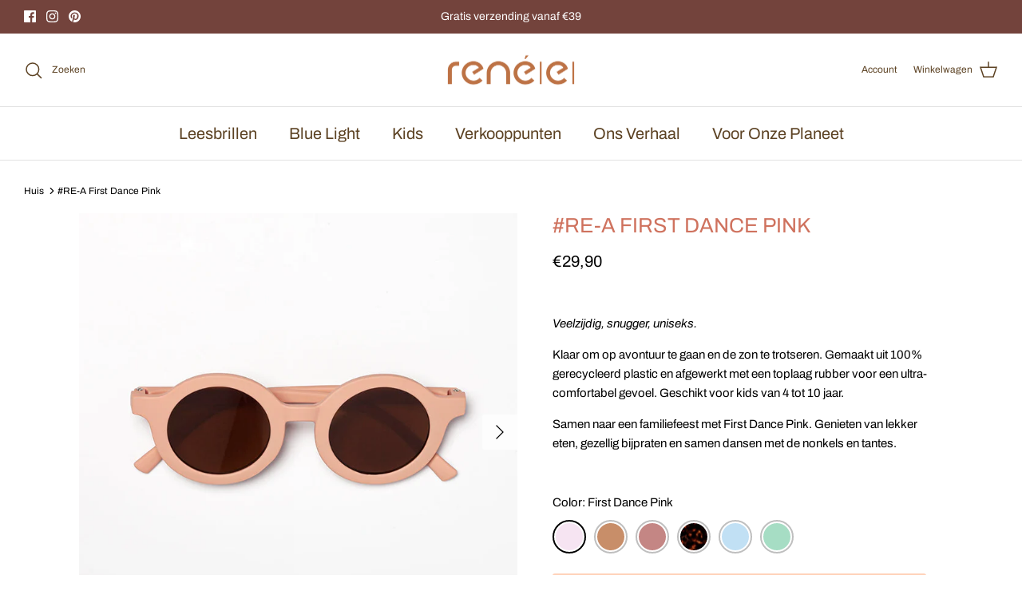

--- FILE ---
content_type: text/html; charset=utf-8
request_url: https://renee-lunettes.com/nl-nl/products/copy-of-re-a-beach-parasol-red
body_size: 49554
content:
<!DOCTYPE html><html lang="nl" dir="ltr">
<head>
<!-- starapps_core_start -->
<!-- This code is automatically managed by StarApps Studio -->
<!-- Please contact support@starapps.studio for any help -->
<!-- File location: snippets/starapps-core.liquid -->


<script type="application/json" sa-language-info="true" data-no-instant="true">{"current_language":"nl", "default_language":"", "money_format":"€{{amount_with_comma_separator}}"}</script>

    
<script type="text/javascript" src="https://assets-cdn.starapps.studio/apps/vsk/renee-lunettes/script-45618-1669667883.js?shop=renee-lunettes.myshopify.com" async></script>


<!-- VSK_PRE_APP_HIDE_CODE -->

<!-- VSK_PRE_APP_HIDE_CODE_END -->
    

<script type="text/javascript" src="https://assets-cdn.starapps.studio/apps/vsk/renee-lunettes/data-1669582153.js?shop=renee-lunettes.myshopify.com" async></script>
<!-- starapps_core_end -->

  <!-- Symmetry 5.6.0 -->

  <title>
    #RE-A First Dance Pink &ndash; Renée-lunettes
  </title>

  <meta charset="utf-8" />
<meta name="viewport" content="width=device-width,initial-scale=1.0" />
<meta http-equiv="X-UA-Compatible" content="IE=edge">

<link rel="preconnect" href="https://cdn.shopify.com" crossorigin>
<link rel="preconnect" href="https://fonts.shopify.com" crossorigin>
<link rel="preconnect" href="https://monorail-edge.shopifysvc.com"><link rel="preload" as="font" href="//renee-lunettes.com/cdn/fonts/archivo/archivo_n4.dc8d917cc69af0a65ae04d01fd8eeab28a3573c9.woff2" type="font/woff2" crossorigin><link rel="preload" as="font" href="//renee-lunettes.com/cdn/fonts/archivo/archivo_n4.dc8d917cc69af0a65ae04d01fd8eeab28a3573c9.woff2" type="font/woff2" crossorigin><link rel="preload" as="font" href="//renee-lunettes.com/cdn/fonts/archivo/archivo_n4.dc8d917cc69af0a65ae04d01fd8eeab28a3573c9.woff2" type="font/woff2" crossorigin><link rel="preload" href="//renee-lunettes.com/cdn/shop/t/7/assets/vendor.min.js?v=11589511144441591071687266214" as="script">
<link rel="preload" href="//renee-lunettes.com/cdn/shop/t/7/assets/theme.js?v=48950849070434044161687266214" as="script"><link rel="canonical" href="https://renee-lunettes.com/nl-nl/products/copy-of-re-a-beach-parasol-red" /><link rel="icon" href="//renee-lunettes.com/cdn/shop/files/Logo_Renee_Initiaal_2.png?crop=center&height=48&v=1676637978&width=48" type="image/png"><meta name="description" content="Veelzijdig, snugger, uniseks. Klaar om op avontuur te gaan en de zon te trotseren. Gemaakt uit 100% gerecycleerd plastic en afgewerkt met een toplaag rubber voor een ultra-comfortabel gevoel. Geschikt voor kids van 4 tot 10 jaar.  Samen naar een familiefeest met First Dance Pink. Genieten van lekker eten, gezellig bijp">
<style>
    @font-face {
  font-family: Archivo;
  font-weight: 400;
  font-style: normal;
  font-display: fallback;
  src: url("//renee-lunettes.com/cdn/fonts/archivo/archivo_n4.dc8d917cc69af0a65ae04d01fd8eeab28a3573c9.woff2") format("woff2"),
       url("//renee-lunettes.com/cdn/fonts/archivo/archivo_n4.bd6b9c34fdb81d7646836be8065ce3c80a2cc984.woff") format("woff");
}

    @font-face {
  font-family: Archivo;
  font-weight: 700;
  font-style: normal;
  font-display: fallback;
  src: url("//renee-lunettes.com/cdn/fonts/archivo/archivo_n7.651b020b3543640c100112be6f1c1b8e816c7f13.woff2") format("woff2"),
       url("//renee-lunettes.com/cdn/fonts/archivo/archivo_n7.7e9106d320e6594976a7dcb57957f3e712e83c96.woff") format("woff");
}

    @font-face {
  font-family: Archivo;
  font-weight: 500;
  font-style: normal;
  font-display: fallback;
  src: url("//renee-lunettes.com/cdn/fonts/archivo/archivo_n5.272841b6d6b831864f7fecfa55541752bb399511.woff2") format("woff2"),
       url("//renee-lunettes.com/cdn/fonts/archivo/archivo_n5.27fb58a71a175084eb68e15500549a69fe15738e.woff") format("woff");
}

    @font-face {
  font-family: Archivo;
  font-weight: 400;
  font-style: italic;
  font-display: fallback;
  src: url("//renee-lunettes.com/cdn/fonts/archivo/archivo_i4.37d8c4e02dc4f8e8b559f47082eb24a5c48c2908.woff2") format("woff2"),
       url("//renee-lunettes.com/cdn/fonts/archivo/archivo_i4.839d35d75c605237591e73815270f86ab696602c.woff") format("woff");
}

    @font-face {
  font-family: Archivo;
  font-weight: 700;
  font-style: italic;
  font-display: fallback;
  src: url("//renee-lunettes.com/cdn/fonts/archivo/archivo_i7.3dc798c6f261b8341dd97dd5c78d97d457c63517.woff2") format("woff2"),
       url("//renee-lunettes.com/cdn/fonts/archivo/archivo_i7.3b65e9d326e7379bd5f15bcb927c5d533d950ff6.woff") format("woff");
}

    @font-face {
  font-family: Archivo;
  font-weight: 400;
  font-style: normal;
  font-display: fallback;
  src: url("//renee-lunettes.com/cdn/fonts/archivo/archivo_n4.dc8d917cc69af0a65ae04d01fd8eeab28a3573c9.woff2") format("woff2"),
       url("//renee-lunettes.com/cdn/fonts/archivo/archivo_n4.bd6b9c34fdb81d7646836be8065ce3c80a2cc984.woff") format("woff");
}

    
    @font-face {
  font-family: Archivo;
  font-weight: 400;
  font-style: normal;
  font-display: fallback;
  src: url("//renee-lunettes.com/cdn/fonts/archivo/archivo_n4.dc8d917cc69af0a65ae04d01fd8eeab28a3573c9.woff2") format("woff2"),
       url("//renee-lunettes.com/cdn/fonts/archivo/archivo_n4.bd6b9c34fdb81d7646836be8065ce3c80a2cc984.woff") format("woff");
}

    @font-face {
  font-family: Archivo;
  font-weight: 600;
  font-style: normal;
  font-display: fallback;
  src: url("//renee-lunettes.com/cdn/fonts/archivo/archivo_n6.06ce7cb3e84f9557d04c35761e39e39ea101fb19.woff2") format("woff2"),
       url("//renee-lunettes.com/cdn/fonts/archivo/archivo_n6.5dd16bc207dfc6d25ca8472d89387d828f610453.woff") format("woff");
}

  </style>

  <meta property="og:site_name" content="Renée-lunettes">
<meta property="og:url" content="https://renee-lunettes.com/nl-nl/products/copy-of-re-a-beach-parasol-red">
<meta property="og:title" content="#RE-A First Dance Pink">
<meta property="og:type" content="product">
<meta property="og:description" content="Veelzijdig, snugger, uniseks. Klaar om op avontuur te gaan en de zon te trotseren. Gemaakt uit 100% gerecycleerd plastic en afgewerkt met een toplaag rubber voor een ultra-comfortabel gevoel. Geschikt voor kids van 4 tot 10 jaar.  Samen naar een familiefeest met First Dance Pink. Genieten van lekker eten, gezellig bijp"><meta property="og:image" content="http://renee-lunettes.com/cdn/shop/products/KidsMODELRE-A_4.1_e1189d8f-6cb1-4479-89c6-fd36c1032bde_1200x1200.jpg?v=1671117480">
  <meta property="og:image:secure_url" content="https://renee-lunettes.com/cdn/shop/products/KidsMODELRE-A_4.1_e1189d8f-6cb1-4479-89c6-fd36c1032bde_1200x1200.jpg?v=1671117480">
  <meta property="og:image:width" content="757">
  <meta property="og:image:height" content="757"><meta property="og:price:amount" content="29,90">
  <meta property="og:price:currency" content="EUR"><meta name="twitter:card" content="summary_large_image">
<meta name="twitter:title" content="#RE-A First Dance Pink">
<meta name="twitter:description" content="Veelzijdig, snugger, uniseks. Klaar om op avontuur te gaan en de zon te trotseren. Gemaakt uit 100% gerecycleerd plastic en afgewerkt met een toplaag rubber voor een ultra-comfortabel gevoel. Geschikt voor kids van 4 tot 10 jaar.  Samen naar een familiefeest met First Dance Pink. Genieten van lekker eten, gezellig bijp">


  <link href="//renee-lunettes.com/cdn/shop/t/7/assets/styles.css?v=59091085942438274971759342668" rel="stylesheet" type="text/css" media="all" />
<link rel="stylesheet" href="//renee-lunettes.com/cdn/shop/t/7/assets/swatches.css?v=148694201428328006631760892085" media="print" onload="this.media='all'">
    <noscript><link rel="stylesheet" href="//renee-lunettes.com/cdn/shop/t/7/assets/swatches.css?v=148694201428328006631760892085"></noscript><script>
    window.theme = window.theme || {};
    theme.money_format_with_product_code_preference = "€{{amount_with_comma_separator}}";
    theme.money_format_with_cart_code_preference = "€{{amount_with_comma_separator}}";
    theme.money_format = "€{{amount_with_comma_separator}}";
    theme.strings = {
      previous: "voorgaand",
      next: "volgende",
      addressError: "Fout bij het opzoeken van dat adres",
      addressNoResults: "Geen resultaten voor dat adres",
      addressQueryLimit: "U heeft de gebruikslimiet van de Google API overschreden. Overweeg een upgrade naar een \u003ca href=\"https:\/\/developers.google.com\/maps\/premium\/usage-limits\"\u003ePremium Plan\u003c\/a\u003e.",
      authError: "Er is een probleem opgetreden bij het verifiëren van uw Google Maps API Key.",
      icon_labels_left: "Links",
      icon_labels_right: "Rechtsaf",
      icon_labels_down: "Omlaag",
      icon_labels_close: "Sluiten",
      icon_labels_plus: "Plus",
      imageSlider: "Images",
      cart_terms_confirmation: "U moet akkoord gaan met de algemene voorwaarden voordat u verdergaat.",
      products_listing_from: "Van",
      layout_live_search_see_all: "Alles weergeven",
      products_product_add_to_cart: "In winkelmandje",
      products_variant_no_stock: "Uitverkocht",
      products_variant_non_existent: "Niet beschikbaar",
      products_product_pick_a: "Kies een",
      general_navigation_menu_toggle_aria_label: "Menu wisselen",
      general_accessibility_labels_close: "Dichtbij",
      products_product_adding_to_cart: "Het toevoegen",
      products_product_added_to_cart: "Toegevoegd",
      general_quick_search_pages: "Pages",
      general_quick_search_no_results: "Geen resultaten",
      collections_general_see_all_subcollections: "Alles zien..."
    };
    theme.routes = {
      cart_url: '/nl-nl/cart',
      cart_add_url: '/nl-nl/cart/add.js',
      cart_change_url: '/nl-nl/cart/change',
      predictive_search_url: '/nl-nl/search/suggest'
    };
    theme.settings = {
      cart_type: "drawer",
      quickbuy_style: "button",
      avoid_orphans: true
    };
    document.documentElement.classList.add('js');
  </script>

  <script>window.performance && window.performance.mark && window.performance.mark('shopify.content_for_header.start');</script><meta id="shopify-digital-wallet" name="shopify-digital-wallet" content="/68275831100/digital_wallets/dialog">
<meta name="shopify-checkout-api-token" content="72a8262015f67f4e80c84bbb89bd849e">
<meta id="in-context-paypal-metadata" data-shop-id="68275831100" data-venmo-supported="false" data-environment="production" data-locale="nl_NL" data-paypal-v4="true" data-currency="EUR">
<link rel="alternate" hreflang="x-default" href="https://renee-lunettes.com/products/copy-of-re-a-beach-parasol-red">
<link rel="alternate" hreflang="en" href="https://renee-lunettes.com/products/copy-of-re-a-beach-parasol-red">
<link rel="alternate" hreflang="nl" href="https://renee-lunettes.com/nl/products/copy-of-re-a-beach-parasol-red">
<link rel="alternate" hreflang="fr" href="https://renee-lunettes.com/fr/products/copy-of-re-a-beach-parasol-red">
<link rel="alternate" hreflang="nl-DE" href="https://renee-lunettes.com/nl-nl/products/copy-of-re-a-beach-parasol-red">
<link rel="alternate" hreflang="en-FR" href="https://renee-lunettes.com/en-fr/products/copy-of-re-a-beach-parasol-red">
<link rel="alternate" hreflang="nl-NL" href="https://renee-lunettes.com/nl-nl/products/copy-of-re-a-beach-parasol-red">
<link rel="alternate" type="application/json+oembed" href="https://renee-lunettes.com/nl-nl/products/copy-of-re-a-beach-parasol-red.oembed">
<script async="async" src="/checkouts/internal/preloads.js?locale=nl-DE"></script>
<script id="shopify-features" type="application/json">{"accessToken":"72a8262015f67f4e80c84bbb89bd849e","betas":["rich-media-storefront-analytics"],"domain":"renee-lunettes.com","predictiveSearch":true,"shopId":68275831100,"locale":"nl"}</script>
<script>var Shopify = Shopify || {};
Shopify.shop = "renee-lunettes.myshopify.com";
Shopify.locale = "nl";
Shopify.currency = {"active":"EUR","rate":"1.0"};
Shopify.country = "DE";
Shopify.theme = {"name":"Copy of Symmetry","id":150273851720,"schema_name":"Symmetry","schema_version":"5.6.0","theme_store_id":568,"role":"main"};
Shopify.theme.handle = "null";
Shopify.theme.style = {"id":null,"handle":null};
Shopify.cdnHost = "renee-lunettes.com/cdn";
Shopify.routes = Shopify.routes || {};
Shopify.routes.root = "/nl-nl/";</script>
<script type="module">!function(o){(o.Shopify=o.Shopify||{}).modules=!0}(window);</script>
<script>!function(o){function n(){var o=[];function n(){o.push(Array.prototype.slice.apply(arguments))}return n.q=o,n}var t=o.Shopify=o.Shopify||{};t.loadFeatures=n(),t.autoloadFeatures=n()}(window);</script>
<script id="shop-js-analytics" type="application/json">{"pageType":"product"}</script>
<script defer="defer" async type="module" src="//renee-lunettes.com/cdn/shopifycloud/shop-js/modules/v2/client.init-shop-cart-sync_vOV-a8uK.nl.esm.js"></script>
<script defer="defer" async type="module" src="//renee-lunettes.com/cdn/shopifycloud/shop-js/modules/v2/chunk.common_CJhj07vB.esm.js"></script>
<script defer="defer" async type="module" src="//renee-lunettes.com/cdn/shopifycloud/shop-js/modules/v2/chunk.modal_CUgVXUZf.esm.js"></script>
<script type="module">
  await import("//renee-lunettes.com/cdn/shopifycloud/shop-js/modules/v2/client.init-shop-cart-sync_vOV-a8uK.nl.esm.js");
await import("//renee-lunettes.com/cdn/shopifycloud/shop-js/modules/v2/chunk.common_CJhj07vB.esm.js");
await import("//renee-lunettes.com/cdn/shopifycloud/shop-js/modules/v2/chunk.modal_CUgVXUZf.esm.js");

  window.Shopify.SignInWithShop?.initShopCartSync?.({"fedCMEnabled":true,"windoidEnabled":true});

</script>
<script id="__st">var __st={"a":68275831100,"offset":3600,"reqid":"a8619de2-23a1-4062-8896-0ac518d79a2d-1770086652","pageurl":"renee-lunettes.com\/nl-nl\/products\/copy-of-re-a-beach-parasol-red","u":"56b74d4cdd51","p":"product","rtyp":"product","rid":8046572306748};</script>
<script>window.ShopifyPaypalV4VisibilityTracking = true;</script>
<script id="captcha-bootstrap">!function(){'use strict';const t='contact',e='account',n='new_comment',o=[[t,t],['blogs',n],['comments',n],[t,'customer']],c=[[e,'customer_login'],[e,'guest_login'],[e,'recover_customer_password'],[e,'create_customer']],r=t=>t.map((([t,e])=>`form[action*='/${t}']:not([data-nocaptcha='true']) input[name='form_type'][value='${e}']`)).join(','),a=t=>()=>t?[...document.querySelectorAll(t)].map((t=>t.form)):[];function s(){const t=[...o],e=r(t);return a(e)}const i='password',u='form_key',d=['recaptcha-v3-token','g-recaptcha-response','h-captcha-response',i],f=()=>{try{return window.sessionStorage}catch{return}},m='__shopify_v',_=t=>t.elements[u];function p(t,e,n=!1){try{const o=window.sessionStorage,c=JSON.parse(o.getItem(e)),{data:r}=function(t){const{data:e,action:n}=t;return t[m]||n?{data:e,action:n}:{data:t,action:n}}(c);for(const[e,n]of Object.entries(r))t.elements[e]&&(t.elements[e].value=n);n&&o.removeItem(e)}catch(o){console.error('form repopulation failed',{error:o})}}const l='form_type',E='cptcha';function T(t){t.dataset[E]=!0}const w=window,h=w.document,L='Shopify',v='ce_forms',y='captcha';let A=!1;((t,e)=>{const n=(g='f06e6c50-85a8-45c8-87d0-21a2b65856fe',I='https://cdn.shopify.com/shopifycloud/storefront-forms-hcaptcha/ce_storefront_forms_captcha_hcaptcha.v1.5.2.iife.js',D={infoText:'Beschermd door hCaptcha',privacyText:'Privacy',termsText:'Voorwaarden'},(t,e,n)=>{const o=w[L][v],c=o.bindForm;if(c)return c(t,g,e,D).then(n);var r;o.q.push([[t,g,e,D],n]),r=I,A||(h.body.append(Object.assign(h.createElement('script'),{id:'captcha-provider',async:!0,src:r})),A=!0)});var g,I,D;w[L]=w[L]||{},w[L][v]=w[L][v]||{},w[L][v].q=[],w[L][y]=w[L][y]||{},w[L][y].protect=function(t,e){n(t,void 0,e),T(t)},Object.freeze(w[L][y]),function(t,e,n,w,h,L){const[v,y,A,g]=function(t,e,n){const i=e?o:[],u=t?c:[],d=[...i,...u],f=r(d),m=r(i),_=r(d.filter((([t,e])=>n.includes(e))));return[a(f),a(m),a(_),s()]}(w,h,L),I=t=>{const e=t.target;return e instanceof HTMLFormElement?e:e&&e.form},D=t=>v().includes(t);t.addEventListener('submit',(t=>{const e=I(t);if(!e)return;const n=D(e)&&!e.dataset.hcaptchaBound&&!e.dataset.recaptchaBound,o=_(e),c=g().includes(e)&&(!o||!o.value);(n||c)&&t.preventDefault(),c&&!n&&(function(t){try{if(!f())return;!function(t){const e=f();if(!e)return;const n=_(t);if(!n)return;const o=n.value;o&&e.removeItem(o)}(t);const e=Array.from(Array(32),(()=>Math.random().toString(36)[2])).join('');!function(t,e){_(t)||t.append(Object.assign(document.createElement('input'),{type:'hidden',name:u})),t.elements[u].value=e}(t,e),function(t,e){const n=f();if(!n)return;const o=[...t.querySelectorAll(`input[type='${i}']`)].map((({name:t})=>t)),c=[...d,...o],r={};for(const[a,s]of new FormData(t).entries())c.includes(a)||(r[a]=s);n.setItem(e,JSON.stringify({[m]:1,action:t.action,data:r}))}(t,e)}catch(e){console.error('failed to persist form',e)}}(e),e.submit())}));const S=(t,e)=>{t&&!t.dataset[E]&&(n(t,e.some((e=>e===t))),T(t))};for(const o of['focusin','change'])t.addEventListener(o,(t=>{const e=I(t);D(e)&&S(e,y())}));const B=e.get('form_key'),M=e.get(l),P=B&&M;t.addEventListener('DOMContentLoaded',(()=>{const t=y();if(P)for(const e of t)e.elements[l].value===M&&p(e,B);[...new Set([...A(),...v().filter((t=>'true'===t.dataset.shopifyCaptcha))])].forEach((e=>S(e,t)))}))}(h,new URLSearchParams(w.location.search),n,t,e,['guest_login'])})(!0,!0)}();</script>
<script integrity="sha256-4kQ18oKyAcykRKYeNunJcIwy7WH5gtpwJnB7kiuLZ1E=" data-source-attribution="shopify.loadfeatures" defer="defer" src="//renee-lunettes.com/cdn/shopifycloud/storefront/assets/storefront/load_feature-a0a9edcb.js" crossorigin="anonymous"></script>
<script data-source-attribution="shopify.dynamic_checkout.dynamic.init">var Shopify=Shopify||{};Shopify.PaymentButton=Shopify.PaymentButton||{isStorefrontPortableWallets:!0,init:function(){window.Shopify.PaymentButton.init=function(){};var t=document.createElement("script");t.src="https://renee-lunettes.com/cdn/shopifycloud/portable-wallets/latest/portable-wallets.nl.js",t.type="module",document.head.appendChild(t)}};
</script>
<script data-source-attribution="shopify.dynamic_checkout.buyer_consent">
  function portableWalletsHideBuyerConsent(e){var t=document.getElementById("shopify-buyer-consent"),n=document.getElementById("shopify-subscription-policy-button");t&&n&&(t.classList.add("hidden"),t.setAttribute("aria-hidden","true"),n.removeEventListener("click",e))}function portableWalletsShowBuyerConsent(e){var t=document.getElementById("shopify-buyer-consent"),n=document.getElementById("shopify-subscription-policy-button");t&&n&&(t.classList.remove("hidden"),t.removeAttribute("aria-hidden"),n.addEventListener("click",e))}window.Shopify?.PaymentButton&&(window.Shopify.PaymentButton.hideBuyerConsent=portableWalletsHideBuyerConsent,window.Shopify.PaymentButton.showBuyerConsent=portableWalletsShowBuyerConsent);
</script>
<script data-source-attribution="shopify.dynamic_checkout.cart.bootstrap">document.addEventListener("DOMContentLoaded",(function(){function t(){return document.querySelector("shopify-accelerated-checkout-cart, shopify-accelerated-checkout")}if(t())Shopify.PaymentButton.init();else{new MutationObserver((function(e,n){t()&&(Shopify.PaymentButton.init(),n.disconnect())})).observe(document.body,{childList:!0,subtree:!0})}}));
</script>
<link id="shopify-accelerated-checkout-styles" rel="stylesheet" media="screen" href="https://renee-lunettes.com/cdn/shopifycloud/portable-wallets/latest/accelerated-checkout-backwards-compat.css" crossorigin="anonymous">
<style id="shopify-accelerated-checkout-cart">
        #shopify-buyer-consent {
  margin-top: 1em;
  display: inline-block;
  width: 100%;
}

#shopify-buyer-consent.hidden {
  display: none;
}

#shopify-subscription-policy-button {
  background: none;
  border: none;
  padding: 0;
  text-decoration: underline;
  font-size: inherit;
  cursor: pointer;
}

#shopify-subscription-policy-button::before {
  box-shadow: none;
}

      </style>
<script id="sections-script" data-sections="product-recommendations" defer="defer" src="//renee-lunettes.com/cdn/shop/t/7/compiled_assets/scripts.js?v=3096"></script>
<script>window.performance && window.performance.mark && window.performance.mark('shopify.content_for_header.end');</script>
 
  <script src="//renee-lunettes.com/cdn/shop/t/7/assets/variable-products.js?v=1230564084879782541687266214" type="text/javascript" defer></script>

 <!-- Google tag (gtag.js) --> <script async src=https://www.googletagmanager.com/gtag/js?id=G-FRTNHRSL7R></script> <script> window.dataLayer = window.dataLayer || []; function gtag(){dataLayer.push(arguments);} gtag('js', new Date()); gtag('config', 'G-FRTNHRSL7R'); </script>
 <!-- BEGIN app block: shopify://apps/judge-me-reviews/blocks/judgeme_core/61ccd3b1-a9f2-4160-9fe9-4fec8413e5d8 --><!-- Start of Judge.me Core -->






<link rel="dns-prefetch" href="https://cdnwidget.judge.me">
<link rel="dns-prefetch" href="https://cdn.judge.me">
<link rel="dns-prefetch" href="https://cdn1.judge.me">
<link rel="dns-prefetch" href="https://api.judge.me">

<script data-cfasync='false' class='jdgm-settings-script'>window.jdgmSettings={"pagination":5,"disable_web_reviews":false,"badge_no_review_text":"No reviews","badge_n_reviews_text":"{{ n }} review/reviews","hide_badge_preview_if_no_reviews":true,"badge_hide_text":false,"enforce_center_preview_badge":false,"widget_title":"Customer Reviews","widget_open_form_text":"Write a review","widget_close_form_text":"Cancel review","widget_refresh_page_text":"Refresh page","widget_summary_text":"Based on {{ number_of_reviews }} review/reviews","widget_no_review_text":"Be the first to write a review","widget_name_field_text":"Display name","widget_verified_name_field_text":"Verified Name (public)","widget_name_placeholder_text":"Display name","widget_required_field_error_text":"This field is required.","widget_email_field_text":"Email address","widget_verified_email_field_text":"Verified Email (private, can not be edited)","widget_email_placeholder_text":"Your email address","widget_email_field_error_text":"Please enter a valid email address.","widget_rating_field_text":"Rating","widget_review_title_field_text":"Review Title","widget_review_title_placeholder_text":"Give your review a title","widget_review_body_field_text":"Review content","widget_review_body_placeholder_text":"Start writing here...","widget_pictures_field_text":"Picture/Video (optional)","widget_submit_review_text":"Submit Review","widget_submit_verified_review_text":"Submit Verified Review","widget_submit_success_msg_with_auto_publish":"Thank you! Please refresh the page in a few moments to see your review. You can remove or edit your review by logging into \u003ca href='https://judge.me/login' target='_blank' rel='nofollow noopener'\u003eJudge.me\u003c/a\u003e","widget_submit_success_msg_no_auto_publish":"Thank you! Your review will be published as soon as it is approved by the shop admin. You can remove or edit your review by logging into \u003ca href='https://judge.me/login' target='_blank' rel='nofollow noopener'\u003eJudge.me\u003c/a\u003e","widget_show_default_reviews_out_of_total_text":"Showing {{ n_reviews_shown }} out of {{ n_reviews }} reviews.","widget_show_all_link_text":"Show all","widget_show_less_link_text":"Show less","widget_author_said_text":"{{ reviewer_name }} said:","widget_days_text":"{{ n }} days ago","widget_weeks_text":"{{ n }} week/weeks ago","widget_months_text":"{{ n }} month/months ago","widget_years_text":"{{ n }} year/years ago","widget_yesterday_text":"Yesterday","widget_today_text":"Today","widget_replied_text":"\u003e\u003e {{ shop_name }} replied:","widget_read_more_text":"Read more","widget_reviewer_name_as_initial":"","widget_rating_filter_color":"#fbcd0a","widget_rating_filter_see_all_text":"See all reviews","widget_sorting_most_recent_text":"Most Recent","widget_sorting_highest_rating_text":"Highest Rating","widget_sorting_lowest_rating_text":"Lowest Rating","widget_sorting_with_pictures_text":"Only Pictures","widget_sorting_most_helpful_text":"Most Helpful","widget_open_question_form_text":"Ask a question","widget_reviews_subtab_text":"Reviews","widget_questions_subtab_text":"Questions","widget_question_label_text":"Question","widget_answer_label_text":"Answer","widget_question_placeholder_text":"Write your question here","widget_submit_question_text":"Submit Question","widget_question_submit_success_text":"Thank you for your question! We will notify you once it gets answered.","verified_badge_text":"Verified","verified_badge_bg_color":"","verified_badge_text_color":"","verified_badge_placement":"left-of-reviewer-name","widget_review_max_height":"","widget_hide_border":false,"widget_social_share":false,"widget_thumb":false,"widget_review_location_show":false,"widget_location_format":"","all_reviews_include_out_of_store_products":true,"all_reviews_out_of_store_text":"(out of store)","all_reviews_pagination":100,"all_reviews_product_name_prefix_text":"about","enable_review_pictures":true,"enable_question_anwser":false,"widget_theme":"default","review_date_format":"mm/dd/yyyy","default_sort_method":"most-recent","widget_product_reviews_subtab_text":"Product Reviews","widget_shop_reviews_subtab_text":"Shop Reviews","widget_other_products_reviews_text":"Reviews for other products","widget_store_reviews_subtab_text":"Store reviews","widget_no_store_reviews_text":"This store hasn't received any reviews yet","widget_web_restriction_product_reviews_text":"This product hasn't received any reviews yet","widget_no_items_text":"No items found","widget_show_more_text":"Show more","widget_write_a_store_review_text":"Write a Store Review","widget_other_languages_heading":"Reviews in Other Languages","widget_translate_review_text":"Translate review to {{ language }}","widget_translating_review_text":"Translating...","widget_show_original_translation_text":"Show original ({{ language }})","widget_translate_review_failed_text":"Review couldn't be translated.","widget_translate_review_retry_text":"Retry","widget_translate_review_try_again_later_text":"Try again later","show_product_url_for_grouped_product":false,"widget_sorting_pictures_first_text":"Pictures First","show_pictures_on_all_rev_page_mobile":false,"show_pictures_on_all_rev_page_desktop":false,"floating_tab_hide_mobile_install_preference":false,"floating_tab_button_name":"★ Reviews","floating_tab_title":"Let customers speak for us","floating_tab_button_color":"","floating_tab_button_background_color":"","floating_tab_url":"","floating_tab_url_enabled":false,"floating_tab_tab_style":"text","all_reviews_text_badge_text":"Customers rate us {{ shop.metafields.judgeme.all_reviews_rating | round: 1 }}/5 based on {{ shop.metafields.judgeme.all_reviews_count }} reviews.","all_reviews_text_badge_text_branded_style":"{{ shop.metafields.judgeme.all_reviews_rating | round: 1 }} out of 5 stars based on {{ shop.metafields.judgeme.all_reviews_count }} reviews","is_all_reviews_text_badge_a_link":false,"show_stars_for_all_reviews_text_badge":false,"all_reviews_text_badge_url":"","all_reviews_text_style":"text","all_reviews_text_color_style":"judgeme_brand_color","all_reviews_text_color":"#108474","all_reviews_text_show_jm_brand":true,"featured_carousel_show_header":true,"featured_carousel_title":"Let customers speak for us","testimonials_carousel_title":"Customers are saying","videos_carousel_title":"Real customer stories","cards_carousel_title":"Customers are saying","featured_carousel_count_text":"from {{ n }} reviews","featured_carousel_add_link_to_all_reviews_page":false,"featured_carousel_url":"","featured_carousel_show_images":true,"featured_carousel_autoslide_interval":5,"featured_carousel_arrows_on_the_sides":false,"featured_carousel_height":250,"featured_carousel_width":80,"featured_carousel_image_size":0,"featured_carousel_image_height":250,"featured_carousel_arrow_color":"#eeeeee","verified_count_badge_style":"vintage","verified_count_badge_orientation":"horizontal","verified_count_badge_color_style":"judgeme_brand_color","verified_count_badge_color":"#108474","is_verified_count_badge_a_link":false,"verified_count_badge_url":"","verified_count_badge_show_jm_brand":true,"widget_rating_preset_default":5,"widget_first_sub_tab":"product-reviews","widget_show_histogram":true,"widget_histogram_use_custom_color":false,"widget_pagination_use_custom_color":false,"widget_star_use_custom_color":false,"widget_verified_badge_use_custom_color":false,"widget_write_review_use_custom_color":false,"picture_reminder_submit_button":"Upload Pictures","enable_review_videos":true,"mute_video_by_default":false,"widget_sorting_videos_first_text":"Videos First","widget_review_pending_text":"Pending","featured_carousel_items_for_large_screen":3,"social_share_options_order":"Facebook,Twitter","remove_microdata_snippet":true,"disable_json_ld":false,"enable_json_ld_products":false,"preview_badge_show_question_text":false,"preview_badge_no_question_text":"No questions","preview_badge_n_question_text":"{{ number_of_questions }} question/questions","qa_badge_show_icon":false,"qa_badge_position":"same-row","remove_judgeme_branding":false,"widget_add_search_bar":false,"widget_search_bar_placeholder":"Search","widget_sorting_verified_only_text":"Verified only","featured_carousel_theme":"default","featured_carousel_show_rating":true,"featured_carousel_show_title":true,"featured_carousel_show_body":true,"featured_carousel_show_date":false,"featured_carousel_show_reviewer":true,"featured_carousel_show_product":false,"featured_carousel_header_background_color":"#108474","featured_carousel_header_text_color":"#ffffff","featured_carousel_name_product_separator":"reviewed","featured_carousel_full_star_background":"#108474","featured_carousel_empty_star_background":"#dadada","featured_carousel_vertical_theme_background":"#f9fafb","featured_carousel_verified_badge_enable":true,"featured_carousel_verified_badge_color":"#108474","featured_carousel_border_style":"round","featured_carousel_review_line_length_limit":3,"featured_carousel_more_reviews_button_text":"Read more reviews","featured_carousel_view_product_button_text":"View product","all_reviews_page_load_reviews_on":"scroll","all_reviews_page_load_more_text":"Load More Reviews","disable_fb_tab_reviews":false,"enable_ajax_cdn_cache":false,"widget_advanced_speed_features":5,"widget_public_name_text":"displayed publicly like","default_reviewer_name":"John Smith","default_reviewer_name_has_non_latin":true,"widget_reviewer_anonymous":"Anonymous","medals_widget_title":"Judge.me Review Medals","medals_widget_background_color":"#f9fafb","medals_widget_position":"footer_all_pages","medals_widget_border_color":"#f9fafb","medals_widget_verified_text_position":"left","medals_widget_use_monochromatic_version":false,"medals_widget_elements_color":"#108474","show_reviewer_avatar":true,"widget_invalid_yt_video_url_error_text":"Not a YouTube video URL","widget_max_length_field_error_text":"Please enter no more than {0} characters.","widget_show_country_flag":false,"widget_show_collected_via_shop_app":true,"widget_verified_by_shop_badge_style":"light","widget_verified_by_shop_text":"Verified by Shop","widget_show_photo_gallery":false,"widget_load_with_code_splitting":true,"widget_ugc_install_preference":false,"widget_ugc_title":"Made by us, Shared by you","widget_ugc_subtitle":"Tag us to see your picture featured in our page","widget_ugc_arrows_color":"#ffffff","widget_ugc_primary_button_text":"Buy Now","widget_ugc_primary_button_background_color":"#108474","widget_ugc_primary_button_text_color":"#ffffff","widget_ugc_primary_button_border_width":"0","widget_ugc_primary_button_border_style":"none","widget_ugc_primary_button_border_color":"#108474","widget_ugc_primary_button_border_radius":"25","widget_ugc_secondary_button_text":"Load More","widget_ugc_secondary_button_background_color":"#ffffff","widget_ugc_secondary_button_text_color":"#108474","widget_ugc_secondary_button_border_width":"2","widget_ugc_secondary_button_border_style":"solid","widget_ugc_secondary_button_border_color":"#108474","widget_ugc_secondary_button_border_radius":"25","widget_ugc_reviews_button_text":"View Reviews","widget_ugc_reviews_button_background_color":"#ffffff","widget_ugc_reviews_button_text_color":"#108474","widget_ugc_reviews_button_border_width":"2","widget_ugc_reviews_button_border_style":"solid","widget_ugc_reviews_button_border_color":"#108474","widget_ugc_reviews_button_border_radius":"25","widget_ugc_reviews_button_link_to":"judgeme-reviews-page","widget_ugc_show_post_date":true,"widget_ugc_max_width":"800","widget_rating_metafield_value_type":true,"widget_primary_color":"#108474","widget_enable_secondary_color":false,"widget_secondary_color":"#edf5f5","widget_summary_average_rating_text":"{{ average_rating }} out of 5","widget_media_grid_title":"Customer photos \u0026 videos","widget_media_grid_see_more_text":"See more","widget_round_style":false,"widget_show_product_medals":true,"widget_verified_by_judgeme_text":"Verified by Judge.me","widget_show_store_medals":true,"widget_verified_by_judgeme_text_in_store_medals":"Verified by Judge.me","widget_media_field_exceed_quantity_message":"Sorry, we can only accept {{ max_media }} for one review.","widget_media_field_exceed_limit_message":"{{ file_name }} is too large, please select a {{ media_type }} less than {{ size_limit }}MB.","widget_review_submitted_text":"Review Submitted!","widget_question_submitted_text":"Question Submitted!","widget_close_form_text_question":"Cancel","widget_write_your_answer_here_text":"Write your answer here","widget_enabled_branded_link":true,"widget_show_collected_by_judgeme":true,"widget_reviewer_name_color":"","widget_write_review_text_color":"","widget_write_review_bg_color":"","widget_collected_by_judgeme_text":"collected by Judge.me","widget_pagination_type":"standard","widget_load_more_text":"Load More","widget_load_more_color":"#108474","widget_full_review_text":"Full Review","widget_read_more_reviews_text":"Read More Reviews","widget_read_questions_text":"Read Questions","widget_questions_and_answers_text":"Questions \u0026 Answers","widget_verified_by_text":"Verified by","widget_verified_text":"Verified","widget_number_of_reviews_text":"{{ number_of_reviews }} reviews","widget_back_button_text":"Back","widget_next_button_text":"Next","widget_custom_forms_filter_button":"Filters","custom_forms_style":"vertical","widget_show_review_information":false,"how_reviews_are_collected":"How reviews are collected?","widget_show_review_keywords":false,"widget_gdpr_statement":"How we use your data: We'll only contact you about the review you left, and only if necessary. By submitting your review, you agree to Judge.me's \u003ca href='https://judge.me/terms' target='_blank' rel='nofollow noopener'\u003eterms\u003c/a\u003e, \u003ca href='https://judge.me/privacy' target='_blank' rel='nofollow noopener'\u003eprivacy\u003c/a\u003e and \u003ca href='https://judge.me/content-policy' target='_blank' rel='nofollow noopener'\u003econtent\u003c/a\u003e policies.","widget_multilingual_sorting_enabled":false,"widget_translate_review_content_enabled":false,"widget_translate_review_content_method":"manual","popup_widget_review_selection":"automatically_with_pictures","popup_widget_round_border_style":true,"popup_widget_show_title":true,"popup_widget_show_body":true,"popup_widget_show_reviewer":false,"popup_widget_show_product":true,"popup_widget_show_pictures":true,"popup_widget_use_review_picture":true,"popup_widget_show_on_home_page":true,"popup_widget_show_on_product_page":true,"popup_widget_show_on_collection_page":true,"popup_widget_show_on_cart_page":true,"popup_widget_position":"bottom_left","popup_widget_first_review_delay":5,"popup_widget_duration":5,"popup_widget_interval":5,"popup_widget_review_count":5,"popup_widget_hide_on_mobile":true,"review_snippet_widget_round_border_style":true,"review_snippet_widget_card_color":"#FFFFFF","review_snippet_widget_slider_arrows_background_color":"#FFFFFF","review_snippet_widget_slider_arrows_color":"#000000","review_snippet_widget_star_color":"#108474","show_product_variant":false,"all_reviews_product_variant_label_text":"Variant: ","widget_show_verified_branding":true,"widget_ai_summary_title":"Customers say","widget_ai_summary_disclaimer":"AI-powered review summary based on recent customer reviews","widget_show_ai_summary":false,"widget_show_ai_summary_bg":false,"widget_show_review_title_input":true,"redirect_reviewers_invited_via_email":"review_widget","request_store_review_after_product_review":false,"request_review_other_products_in_order":false,"review_form_color_scheme":"default","review_form_corner_style":"square","review_form_star_color":{},"review_form_text_color":"#333333","review_form_background_color":"#ffffff","review_form_field_background_color":"#fafafa","review_form_button_color":{},"review_form_button_text_color":"#ffffff","review_form_modal_overlay_color":"#000000","review_content_screen_title_text":"How would you rate this product?","review_content_introduction_text":"We would love it if you would share a bit about your experience.","store_review_form_title_text":"How would you rate this store?","store_review_form_introduction_text":"We would love it if you would share a bit about your experience.","show_review_guidance_text":true,"one_star_review_guidance_text":"Poor","five_star_review_guidance_text":"Great","customer_information_screen_title_text":"About you","customer_information_introduction_text":"Please tell us more about you.","custom_questions_screen_title_text":"Your experience in more detail","custom_questions_introduction_text":"Here are a few questions to help us understand more about your experience.","review_submitted_screen_title_text":"Thanks for your review!","review_submitted_screen_thank_you_text":"We are processing it and it will appear on the store soon.","review_submitted_screen_email_verification_text":"Please confirm your email by clicking the link we just sent you. This helps us keep reviews authentic.","review_submitted_request_store_review_text":"Would you like to share your experience of shopping with us?","review_submitted_review_other_products_text":"Would you like to review these products?","store_review_screen_title_text":"Would you like to share your experience of shopping with us?","store_review_introduction_text":"We value your feedback and use it to improve. Please share any thoughts or suggestions you have.","reviewer_media_screen_title_picture_text":"Share a picture","reviewer_media_introduction_picture_text":"Upload a photo to support your review.","reviewer_media_screen_title_video_text":"Share a video","reviewer_media_introduction_video_text":"Upload a video to support your review.","reviewer_media_screen_title_picture_or_video_text":"Share a picture or video","reviewer_media_introduction_picture_or_video_text":"Upload a photo or video to support your review.","reviewer_media_youtube_url_text":"Paste your Youtube URL here","advanced_settings_next_step_button_text":"Next","advanced_settings_close_review_button_text":"Close","modal_write_review_flow":false,"write_review_flow_required_text":"Required","write_review_flow_privacy_message_text":"We respect your privacy.","write_review_flow_anonymous_text":"Post review as anonymous","write_review_flow_visibility_text":"This won't be visible to other customers.","write_review_flow_multiple_selection_help_text":"Select as many as you like","write_review_flow_single_selection_help_text":"Select one option","write_review_flow_required_field_error_text":"This field is required","write_review_flow_invalid_email_error_text":"Please enter a valid email address","write_review_flow_max_length_error_text":"Max. {{ max_length }} characters.","write_review_flow_media_upload_text":"\u003cb\u003eClick to upload\u003c/b\u003e or drag and drop","write_review_flow_gdpr_statement":"We'll only contact you about your review if necessary. By submitting your review, you agree to our \u003ca href='https://judge.me/terms' target='_blank' rel='nofollow noopener'\u003eterms and conditions\u003c/a\u003e and \u003ca href='https://judge.me/privacy' target='_blank' rel='nofollow noopener'\u003eprivacy policy\u003c/a\u003e.","rating_only_reviews_enabled":false,"show_negative_reviews_help_screen":false,"new_review_flow_help_screen_rating_threshold":3,"negative_review_resolution_screen_title_text":"Tell us more","negative_review_resolution_text":"Your experience matters to us. If there were issues with your purchase, we're here to help. Feel free to reach out to us, we'd love the opportunity to make things right.","negative_review_resolution_button_text":"Contact us","negative_review_resolution_proceed_with_review_text":"Leave a review","negative_review_resolution_subject":"Issue with purchase from {{ shop_name }}.{{ order_name }}","preview_badge_collection_page_install_status":false,"widget_review_custom_css":"","preview_badge_custom_css":"","preview_badge_stars_count":"5-stars","featured_carousel_custom_css":"","floating_tab_custom_css":"","all_reviews_widget_custom_css":"","medals_widget_custom_css":"","verified_badge_custom_css":"","all_reviews_text_custom_css":"","transparency_badges_collected_via_store_invite":false,"transparency_badges_from_another_provider":false,"transparency_badges_collected_from_store_visitor":false,"transparency_badges_collected_by_verified_review_provider":false,"transparency_badges_earned_reward":false,"transparency_badges_collected_via_store_invite_text":"Review collected via store invitation","transparency_badges_from_another_provider_text":"Review collected from another provider","transparency_badges_collected_from_store_visitor_text":"Review collected from a store visitor","transparency_badges_written_in_google_text":"Review written in Google","transparency_badges_written_in_etsy_text":"Review written in Etsy","transparency_badges_written_in_shop_app_text":"Review written in Shop App","transparency_badges_earned_reward_text":"Review earned a reward for future purchase","product_review_widget_per_page":10,"widget_store_review_label_text":"Review about the store","checkout_comment_extension_title_on_product_page":"Customer Comments","checkout_comment_extension_num_latest_comment_show":5,"checkout_comment_extension_format":"name_and_timestamp","checkout_comment_customer_name":"last_initial","checkout_comment_comment_notification":true,"preview_badge_collection_page_install_preference":true,"preview_badge_home_page_install_preference":false,"preview_badge_product_page_install_preference":true,"review_widget_install_preference":"","review_carousel_install_preference":false,"floating_reviews_tab_install_preference":"none","verified_reviews_count_badge_install_preference":false,"all_reviews_text_install_preference":false,"review_widget_best_location":true,"judgeme_medals_install_preference":false,"review_widget_revamp_enabled":false,"review_widget_qna_enabled":false,"review_widget_header_theme":"minimal","review_widget_widget_title_enabled":true,"review_widget_header_text_size":"medium","review_widget_header_text_weight":"regular","review_widget_average_rating_style":"compact","review_widget_bar_chart_enabled":true,"review_widget_bar_chart_type":"numbers","review_widget_bar_chart_style":"standard","review_widget_expanded_media_gallery_enabled":false,"review_widget_reviews_section_theme":"standard","review_widget_image_style":"thumbnails","review_widget_review_image_ratio":"square","review_widget_stars_size":"medium","review_widget_verified_badge":"standard_text","review_widget_review_title_text_size":"medium","review_widget_review_text_size":"medium","review_widget_review_text_length":"medium","review_widget_number_of_columns_desktop":3,"review_widget_carousel_transition_speed":5,"review_widget_custom_questions_answers_display":"always","review_widget_button_text_color":"#FFFFFF","review_widget_text_color":"#000000","review_widget_lighter_text_color":"#7B7B7B","review_widget_corner_styling":"soft","review_widget_review_word_singular":"review","review_widget_review_word_plural":"reviews","review_widget_voting_label":"Helpful?","review_widget_shop_reply_label":"Reply from {{ shop_name }}:","review_widget_filters_title":"Filters","qna_widget_question_word_singular":"Question","qna_widget_question_word_plural":"Questions","qna_widget_answer_reply_label":"Answer from {{ answerer_name }}:","qna_content_screen_title_text":"Ask a question about this product","qna_widget_question_required_field_error_text":"Please enter your question.","qna_widget_flow_gdpr_statement":"We'll only contact you about your question if necessary. By submitting your question, you agree to our \u003ca href='https://judge.me/terms' target='_blank' rel='nofollow noopener'\u003eterms and conditions\u003c/a\u003e and \u003ca href='https://judge.me/privacy' target='_blank' rel='nofollow noopener'\u003eprivacy policy\u003c/a\u003e.","qna_widget_question_submitted_text":"Thanks for your question!","qna_widget_close_form_text_question":"Close","qna_widget_question_submit_success_text":"We’ll notify you by email when your question is answered.","all_reviews_widget_v2025_enabled":false,"all_reviews_widget_v2025_header_theme":"default","all_reviews_widget_v2025_widget_title_enabled":true,"all_reviews_widget_v2025_header_text_size":"medium","all_reviews_widget_v2025_header_text_weight":"regular","all_reviews_widget_v2025_average_rating_style":"compact","all_reviews_widget_v2025_bar_chart_enabled":true,"all_reviews_widget_v2025_bar_chart_type":"numbers","all_reviews_widget_v2025_bar_chart_style":"standard","all_reviews_widget_v2025_expanded_media_gallery_enabled":false,"all_reviews_widget_v2025_show_store_medals":true,"all_reviews_widget_v2025_show_photo_gallery":true,"all_reviews_widget_v2025_show_review_keywords":false,"all_reviews_widget_v2025_show_ai_summary":false,"all_reviews_widget_v2025_show_ai_summary_bg":false,"all_reviews_widget_v2025_add_search_bar":false,"all_reviews_widget_v2025_default_sort_method":"most-recent","all_reviews_widget_v2025_reviews_per_page":10,"all_reviews_widget_v2025_reviews_section_theme":"default","all_reviews_widget_v2025_image_style":"thumbnails","all_reviews_widget_v2025_review_image_ratio":"square","all_reviews_widget_v2025_stars_size":"medium","all_reviews_widget_v2025_verified_badge":"bold_badge","all_reviews_widget_v2025_review_title_text_size":"medium","all_reviews_widget_v2025_review_text_size":"medium","all_reviews_widget_v2025_review_text_length":"medium","all_reviews_widget_v2025_number_of_columns_desktop":3,"all_reviews_widget_v2025_carousel_transition_speed":5,"all_reviews_widget_v2025_custom_questions_answers_display":"always","all_reviews_widget_v2025_show_product_variant":false,"all_reviews_widget_v2025_show_reviewer_avatar":true,"all_reviews_widget_v2025_reviewer_name_as_initial":"","all_reviews_widget_v2025_review_location_show":false,"all_reviews_widget_v2025_location_format":"","all_reviews_widget_v2025_show_country_flag":false,"all_reviews_widget_v2025_verified_by_shop_badge_style":"light","all_reviews_widget_v2025_social_share":false,"all_reviews_widget_v2025_social_share_options_order":"Facebook,Twitter,LinkedIn,Pinterest","all_reviews_widget_v2025_pagination_type":"standard","all_reviews_widget_v2025_button_text_color":"#FFFFFF","all_reviews_widget_v2025_text_color":"#000000","all_reviews_widget_v2025_lighter_text_color":"#7B7B7B","all_reviews_widget_v2025_corner_styling":"soft","all_reviews_widget_v2025_title":"Customer reviews","all_reviews_widget_v2025_ai_summary_title":"Customers say about this store","all_reviews_widget_v2025_no_review_text":"Be the first to write a review","platform":"shopify","branding_url":"https://app.judge.me/reviews","branding_text":"Powered by Judge.me","locale":"en","reply_name":"Renée-lunettes","widget_version":"3.0","footer":true,"autopublish":true,"review_dates":true,"enable_custom_form":false,"shop_locale":"en","enable_multi_locales_translations":false,"show_review_title_input":true,"review_verification_email_status":"always","can_be_branded":false,"reply_name_text":"Renée-lunettes"};</script> <style class='jdgm-settings-style'>﻿.jdgm-xx{left:0}:root{--jdgm-primary-color: #108474;--jdgm-secondary-color: rgba(16,132,116,0.1);--jdgm-star-color: #108474;--jdgm-write-review-text-color: white;--jdgm-write-review-bg-color: #108474;--jdgm-paginate-color: #108474;--jdgm-border-radius: 0;--jdgm-reviewer-name-color: #108474}.jdgm-histogram__bar-content{background-color:#108474}.jdgm-rev[data-verified-buyer=true] .jdgm-rev__icon.jdgm-rev__icon:after,.jdgm-rev__buyer-badge.jdgm-rev__buyer-badge{color:white;background-color:#108474}.jdgm-review-widget--small .jdgm-gallery.jdgm-gallery .jdgm-gallery__thumbnail-link:nth-child(8) .jdgm-gallery__thumbnail-wrapper.jdgm-gallery__thumbnail-wrapper:before{content:"See more"}@media only screen and (min-width: 768px){.jdgm-gallery.jdgm-gallery .jdgm-gallery__thumbnail-link:nth-child(8) .jdgm-gallery__thumbnail-wrapper.jdgm-gallery__thumbnail-wrapper:before{content:"See more"}}.jdgm-prev-badge[data-average-rating='0.00']{display:none !important}.jdgm-author-all-initials{display:none !important}.jdgm-author-last-initial{display:none !important}.jdgm-rev-widg__title{visibility:hidden}.jdgm-rev-widg__summary-text{visibility:hidden}.jdgm-prev-badge__text{visibility:hidden}.jdgm-rev__prod-link-prefix:before{content:'about'}.jdgm-rev__variant-label:before{content:'Variant: '}.jdgm-rev__out-of-store-text:before{content:'(out of store)'}@media only screen and (min-width: 768px){.jdgm-rev__pics .jdgm-rev_all-rev-page-picture-separator,.jdgm-rev__pics .jdgm-rev__product-picture{display:none}}@media only screen and (max-width: 768px){.jdgm-rev__pics .jdgm-rev_all-rev-page-picture-separator,.jdgm-rev__pics .jdgm-rev__product-picture{display:none}}.jdgm-preview-badge[data-template="index"]{display:none !important}.jdgm-verified-count-badget[data-from-snippet="true"]{display:none !important}.jdgm-carousel-wrapper[data-from-snippet="true"]{display:none !important}.jdgm-all-reviews-text[data-from-snippet="true"]{display:none !important}.jdgm-medals-section[data-from-snippet="true"]{display:none !important}.jdgm-ugc-media-wrapper[data-from-snippet="true"]{display:none !important}.jdgm-rev__transparency-badge[data-badge-type="review_collected_via_store_invitation"]{display:none !important}.jdgm-rev__transparency-badge[data-badge-type="review_collected_from_another_provider"]{display:none !important}.jdgm-rev__transparency-badge[data-badge-type="review_collected_from_store_visitor"]{display:none !important}.jdgm-rev__transparency-badge[data-badge-type="review_written_in_etsy"]{display:none !important}.jdgm-rev__transparency-badge[data-badge-type="review_written_in_google_business"]{display:none !important}.jdgm-rev__transparency-badge[data-badge-type="review_written_in_shop_app"]{display:none !important}.jdgm-rev__transparency-badge[data-badge-type="review_earned_for_future_purchase"]{display:none !important}.jdgm-review-snippet-widget .jdgm-rev-snippet-widget__cards-container .jdgm-rev-snippet-card{border-radius:8px;background:#fff}.jdgm-review-snippet-widget .jdgm-rev-snippet-widget__cards-container .jdgm-rev-snippet-card__rev-rating .jdgm-star{color:#108474}.jdgm-review-snippet-widget .jdgm-rev-snippet-widget__prev-btn,.jdgm-review-snippet-widget .jdgm-rev-snippet-widget__next-btn{border-radius:50%;background:#fff}.jdgm-review-snippet-widget .jdgm-rev-snippet-widget__prev-btn>svg,.jdgm-review-snippet-widget .jdgm-rev-snippet-widget__next-btn>svg{fill:#000}.jdgm-full-rev-modal.rev-snippet-widget .jm-mfp-container .jm-mfp-content,.jdgm-full-rev-modal.rev-snippet-widget .jm-mfp-container .jdgm-full-rev__icon,.jdgm-full-rev-modal.rev-snippet-widget .jm-mfp-container .jdgm-full-rev__pic-img,.jdgm-full-rev-modal.rev-snippet-widget .jm-mfp-container .jdgm-full-rev__reply{border-radius:8px}.jdgm-full-rev-modal.rev-snippet-widget .jm-mfp-container .jdgm-full-rev[data-verified-buyer="true"] .jdgm-full-rev__icon::after{border-radius:8px}.jdgm-full-rev-modal.rev-snippet-widget .jm-mfp-container .jdgm-full-rev .jdgm-rev__buyer-badge{border-radius:calc( 8px / 2 )}.jdgm-full-rev-modal.rev-snippet-widget .jm-mfp-container .jdgm-full-rev .jdgm-full-rev__replier::before{content:'Renée-lunettes'}.jdgm-full-rev-modal.rev-snippet-widget .jm-mfp-container .jdgm-full-rev .jdgm-full-rev__product-button{border-radius:calc( 8px * 6 )}
</style> <style class='jdgm-settings-style'></style>

  
  
  
  <style class='jdgm-miracle-styles'>
  @-webkit-keyframes jdgm-spin{0%{-webkit-transform:rotate(0deg);-ms-transform:rotate(0deg);transform:rotate(0deg)}100%{-webkit-transform:rotate(359deg);-ms-transform:rotate(359deg);transform:rotate(359deg)}}@keyframes jdgm-spin{0%{-webkit-transform:rotate(0deg);-ms-transform:rotate(0deg);transform:rotate(0deg)}100%{-webkit-transform:rotate(359deg);-ms-transform:rotate(359deg);transform:rotate(359deg)}}@font-face{font-family:'JudgemeStar';src:url("[data-uri]") format("woff");font-weight:normal;font-style:normal}.jdgm-star{font-family:'JudgemeStar';display:inline !important;text-decoration:none !important;padding:0 4px 0 0 !important;margin:0 !important;font-weight:bold;opacity:1;-webkit-font-smoothing:antialiased;-moz-osx-font-smoothing:grayscale}.jdgm-star:hover{opacity:1}.jdgm-star:last-of-type{padding:0 !important}.jdgm-star.jdgm--on:before{content:"\e000"}.jdgm-star.jdgm--off:before{content:"\e001"}.jdgm-star.jdgm--half:before{content:"\e002"}.jdgm-widget *{margin:0;line-height:1.4;-webkit-box-sizing:border-box;-moz-box-sizing:border-box;box-sizing:border-box;-webkit-overflow-scrolling:touch}.jdgm-hidden{display:none !important;visibility:hidden !important}.jdgm-temp-hidden{display:none}.jdgm-spinner{width:40px;height:40px;margin:auto;border-radius:50%;border-top:2px solid #eee;border-right:2px solid #eee;border-bottom:2px solid #eee;border-left:2px solid #ccc;-webkit-animation:jdgm-spin 0.8s infinite linear;animation:jdgm-spin 0.8s infinite linear}.jdgm-prev-badge{display:block !important}

</style>


  
  
   


<script data-cfasync='false' class='jdgm-script'>
!function(e){window.jdgm=window.jdgm||{},jdgm.CDN_HOST="https://cdnwidget.judge.me/",jdgm.CDN_HOST_ALT="https://cdn2.judge.me/cdn/widget_frontend/",jdgm.API_HOST="https://api.judge.me/",jdgm.CDN_BASE_URL="https://cdn.shopify.com/extensions/019c1f58-5200-74ed-9d18-af8a09780747/judgeme-extensions-334/assets/",
jdgm.docReady=function(d){(e.attachEvent?"complete"===e.readyState:"loading"!==e.readyState)?
setTimeout(d,0):e.addEventListener("DOMContentLoaded",d)},jdgm.loadCSS=function(d,t,o,a){
!o&&jdgm.loadCSS.requestedUrls.indexOf(d)>=0||(jdgm.loadCSS.requestedUrls.push(d),
(a=e.createElement("link")).rel="stylesheet",a.class="jdgm-stylesheet",a.media="nope!",
a.href=d,a.onload=function(){this.media="all",t&&setTimeout(t)},e.body.appendChild(a))},
jdgm.loadCSS.requestedUrls=[],jdgm.loadJS=function(e,d){var t=new XMLHttpRequest;
t.onreadystatechange=function(){4===t.readyState&&(Function(t.response)(),d&&d(t.response))},
t.open("GET",e),t.onerror=function(){if(e.indexOf(jdgm.CDN_HOST)===0&&jdgm.CDN_HOST_ALT!==jdgm.CDN_HOST){var f=e.replace(jdgm.CDN_HOST,jdgm.CDN_HOST_ALT);jdgm.loadJS(f,d)}},t.send()},jdgm.docReady((function(){(window.jdgmLoadCSS||e.querySelectorAll(
".jdgm-widget, .jdgm-all-reviews-page").length>0)&&(jdgmSettings.widget_load_with_code_splitting?
parseFloat(jdgmSettings.widget_version)>=3?jdgm.loadCSS(jdgm.CDN_HOST+"widget_v3/base.css"):
jdgm.loadCSS(jdgm.CDN_HOST+"widget/base.css"):jdgm.loadCSS(jdgm.CDN_HOST+"shopify_v2.css"),
jdgm.loadJS(jdgm.CDN_HOST+"loa"+"der.js"))}))}(document);
</script>
<noscript><link rel="stylesheet" type="text/css" media="all" href="https://cdnwidget.judge.me/shopify_v2.css"></noscript>

<!-- BEGIN app snippet: theme_fix_tags --><script>
  (function() {
    var jdgmThemeFixes = null;
    if (!jdgmThemeFixes) return;
    var thisThemeFix = jdgmThemeFixes[Shopify.theme.id];
    if (!thisThemeFix) return;

    if (thisThemeFix.html) {
      document.addEventListener("DOMContentLoaded", function() {
        var htmlDiv = document.createElement('div');
        htmlDiv.classList.add('jdgm-theme-fix-html');
        htmlDiv.innerHTML = thisThemeFix.html;
        document.body.append(htmlDiv);
      });
    };

    if (thisThemeFix.css) {
      var styleTag = document.createElement('style');
      styleTag.classList.add('jdgm-theme-fix-style');
      styleTag.innerHTML = thisThemeFix.css;
      document.head.append(styleTag);
    };

    if (thisThemeFix.js) {
      var scriptTag = document.createElement('script');
      scriptTag.classList.add('jdgm-theme-fix-script');
      scriptTag.innerHTML = thisThemeFix.js;
      document.head.append(scriptTag);
    };
  })();
</script>
<!-- END app snippet -->
<!-- End of Judge.me Core -->



<!-- END app block --><script src="https://cdn.shopify.com/extensions/019c1f58-5200-74ed-9d18-af8a09780747/judgeme-extensions-334/assets/loader.js" type="text/javascript" defer="defer"></script>
<link href="https://monorail-edge.shopifysvc.com" rel="dns-prefetch">
<script>(function(){if ("sendBeacon" in navigator && "performance" in window) {try {var session_token_from_headers = performance.getEntriesByType('navigation')[0].serverTiming.find(x => x.name == '_s').description;} catch {var session_token_from_headers = undefined;}var session_cookie_matches = document.cookie.match(/_shopify_s=([^;]*)/);var session_token_from_cookie = session_cookie_matches && session_cookie_matches.length === 2 ? session_cookie_matches[1] : "";var session_token = session_token_from_headers || session_token_from_cookie || "";function handle_abandonment_event(e) {var entries = performance.getEntries().filter(function(entry) {return /monorail-edge.shopifysvc.com/.test(entry.name);});if (!window.abandonment_tracked && entries.length === 0) {window.abandonment_tracked = true;var currentMs = Date.now();var navigation_start = performance.timing.navigationStart;var payload = {shop_id: 68275831100,url: window.location.href,navigation_start,duration: currentMs - navigation_start,session_token,page_type: "product"};window.navigator.sendBeacon("https://monorail-edge.shopifysvc.com/v1/produce", JSON.stringify({schema_id: "online_store_buyer_site_abandonment/1.1",payload: payload,metadata: {event_created_at_ms: currentMs,event_sent_at_ms: currentMs}}));}}window.addEventListener('pagehide', handle_abandonment_event);}}());</script>
<script id="web-pixels-manager-setup">(function e(e,d,r,n,o){if(void 0===o&&(o={}),!Boolean(null===(a=null===(i=window.Shopify)||void 0===i?void 0:i.analytics)||void 0===a?void 0:a.replayQueue)){var i,a;window.Shopify=window.Shopify||{};var t=window.Shopify;t.analytics=t.analytics||{};var s=t.analytics;s.replayQueue=[],s.publish=function(e,d,r){return s.replayQueue.push([e,d,r]),!0};try{self.performance.mark("wpm:start")}catch(e){}var l=function(){var e={modern:/Edge?\/(1{2}[4-9]|1[2-9]\d|[2-9]\d{2}|\d{4,})\.\d+(\.\d+|)|Firefox\/(1{2}[4-9]|1[2-9]\d|[2-9]\d{2}|\d{4,})\.\d+(\.\d+|)|Chrom(ium|e)\/(9{2}|\d{3,})\.\d+(\.\d+|)|(Maci|X1{2}).+ Version\/(15\.\d+|(1[6-9]|[2-9]\d|\d{3,})\.\d+)([,.]\d+|)( \(\w+\)|)( Mobile\/\w+|) Safari\/|Chrome.+OPR\/(9{2}|\d{3,})\.\d+\.\d+|(CPU[ +]OS|iPhone[ +]OS|CPU[ +]iPhone|CPU IPhone OS|CPU iPad OS)[ +]+(15[._]\d+|(1[6-9]|[2-9]\d|\d{3,})[._]\d+)([._]\d+|)|Android:?[ /-](13[3-9]|1[4-9]\d|[2-9]\d{2}|\d{4,})(\.\d+|)(\.\d+|)|Android.+Firefox\/(13[5-9]|1[4-9]\d|[2-9]\d{2}|\d{4,})\.\d+(\.\d+|)|Android.+Chrom(ium|e)\/(13[3-9]|1[4-9]\d|[2-9]\d{2}|\d{4,})\.\d+(\.\d+|)|SamsungBrowser\/([2-9]\d|\d{3,})\.\d+/,legacy:/Edge?\/(1[6-9]|[2-9]\d|\d{3,})\.\d+(\.\d+|)|Firefox\/(5[4-9]|[6-9]\d|\d{3,})\.\d+(\.\d+|)|Chrom(ium|e)\/(5[1-9]|[6-9]\d|\d{3,})\.\d+(\.\d+|)([\d.]+$|.*Safari\/(?![\d.]+ Edge\/[\d.]+$))|(Maci|X1{2}).+ Version\/(10\.\d+|(1[1-9]|[2-9]\d|\d{3,})\.\d+)([,.]\d+|)( \(\w+\)|)( Mobile\/\w+|) Safari\/|Chrome.+OPR\/(3[89]|[4-9]\d|\d{3,})\.\d+\.\d+|(CPU[ +]OS|iPhone[ +]OS|CPU[ +]iPhone|CPU IPhone OS|CPU iPad OS)[ +]+(10[._]\d+|(1[1-9]|[2-9]\d|\d{3,})[._]\d+)([._]\d+|)|Android:?[ /-](13[3-9]|1[4-9]\d|[2-9]\d{2}|\d{4,})(\.\d+|)(\.\d+|)|Mobile Safari.+OPR\/([89]\d|\d{3,})\.\d+\.\d+|Android.+Firefox\/(13[5-9]|1[4-9]\d|[2-9]\d{2}|\d{4,})\.\d+(\.\d+|)|Android.+Chrom(ium|e)\/(13[3-9]|1[4-9]\d|[2-9]\d{2}|\d{4,})\.\d+(\.\d+|)|Android.+(UC? ?Browser|UCWEB|U3)[ /]?(15\.([5-9]|\d{2,})|(1[6-9]|[2-9]\d|\d{3,})\.\d+)\.\d+|SamsungBrowser\/(5\.\d+|([6-9]|\d{2,})\.\d+)|Android.+MQ{2}Browser\/(14(\.(9|\d{2,})|)|(1[5-9]|[2-9]\d|\d{3,})(\.\d+|))(\.\d+|)|K[Aa][Ii]OS\/(3\.\d+|([4-9]|\d{2,})\.\d+)(\.\d+|)/},d=e.modern,r=e.legacy,n=navigator.userAgent;return n.match(d)?"modern":n.match(r)?"legacy":"unknown"}(),u="modern"===l?"modern":"legacy",c=(null!=n?n:{modern:"",legacy:""})[u],f=function(e){return[e.baseUrl,"/wpm","/b",e.hashVersion,"modern"===e.buildTarget?"m":"l",".js"].join("")}({baseUrl:d,hashVersion:r,buildTarget:u}),m=function(e){var d=e.version,r=e.bundleTarget,n=e.surface,o=e.pageUrl,i=e.monorailEndpoint;return{emit:function(e){var a=e.status,t=e.errorMsg,s=(new Date).getTime(),l=JSON.stringify({metadata:{event_sent_at_ms:s},events:[{schema_id:"web_pixels_manager_load/3.1",payload:{version:d,bundle_target:r,page_url:o,status:a,surface:n,error_msg:t},metadata:{event_created_at_ms:s}}]});if(!i)return console&&console.warn&&console.warn("[Web Pixels Manager] No Monorail endpoint provided, skipping logging."),!1;try{return self.navigator.sendBeacon.bind(self.navigator)(i,l)}catch(e){}var u=new XMLHttpRequest;try{return u.open("POST",i,!0),u.setRequestHeader("Content-Type","text/plain"),u.send(l),!0}catch(e){return console&&console.warn&&console.warn("[Web Pixels Manager] Got an unhandled error while logging to Monorail."),!1}}}}({version:r,bundleTarget:l,surface:e.surface,pageUrl:self.location.href,monorailEndpoint:e.monorailEndpoint});try{o.browserTarget=l,function(e){var d=e.src,r=e.async,n=void 0===r||r,o=e.onload,i=e.onerror,a=e.sri,t=e.scriptDataAttributes,s=void 0===t?{}:t,l=document.createElement("script"),u=document.querySelector("head"),c=document.querySelector("body");if(l.async=n,l.src=d,a&&(l.integrity=a,l.crossOrigin="anonymous"),s)for(var f in s)if(Object.prototype.hasOwnProperty.call(s,f))try{l.dataset[f]=s[f]}catch(e){}if(o&&l.addEventListener("load",o),i&&l.addEventListener("error",i),u)u.appendChild(l);else{if(!c)throw new Error("Did not find a head or body element to append the script");c.appendChild(l)}}({src:f,async:!0,onload:function(){if(!function(){var e,d;return Boolean(null===(d=null===(e=window.Shopify)||void 0===e?void 0:e.analytics)||void 0===d?void 0:d.initialized)}()){var d=window.webPixelsManager.init(e)||void 0;if(d){var r=window.Shopify.analytics;r.replayQueue.forEach((function(e){var r=e[0],n=e[1],o=e[2];d.publishCustomEvent(r,n,o)})),r.replayQueue=[],r.publish=d.publishCustomEvent,r.visitor=d.visitor,r.initialized=!0}}},onerror:function(){return m.emit({status:"failed",errorMsg:"".concat(f," has failed to load")})},sri:function(e){var d=/^sha384-[A-Za-z0-9+/=]+$/;return"string"==typeof e&&d.test(e)}(c)?c:"",scriptDataAttributes:o}),m.emit({status:"loading"})}catch(e){m.emit({status:"failed",errorMsg:(null==e?void 0:e.message)||"Unknown error"})}}})({shopId: 68275831100,storefrontBaseUrl: "https://renee-lunettes.com",extensionsBaseUrl: "https://extensions.shopifycdn.com/cdn/shopifycloud/web-pixels-manager",monorailEndpoint: "https://monorail-edge.shopifysvc.com/unstable/produce_batch",surface: "storefront-renderer",enabledBetaFlags: ["2dca8a86"],webPixelsConfigList: [{"id":"2120155464","configuration":"{\"webPixelName\":\"Judge.me\"}","eventPayloadVersion":"v1","runtimeContext":"STRICT","scriptVersion":"34ad157958823915625854214640f0bf","type":"APP","apiClientId":683015,"privacyPurposes":["ANALYTICS"],"dataSharingAdjustments":{"protectedCustomerApprovalScopes":["read_customer_email","read_customer_name","read_customer_personal_data","read_customer_phone"]}},{"id":"1007714632","configuration":"{\"config\":\"{\\\"pixel_id\\\":\\\"G-FRTNHRSL7R\\\",\\\"gtag_events\\\":[{\\\"type\\\":\\\"purchase\\\",\\\"action_label\\\":\\\"G-FRTNHRSL7R\\\"},{\\\"type\\\":\\\"page_view\\\",\\\"action_label\\\":\\\"G-FRTNHRSL7R\\\"},{\\\"type\\\":\\\"view_item\\\",\\\"action_label\\\":\\\"G-FRTNHRSL7R\\\"},{\\\"type\\\":\\\"search\\\",\\\"action_label\\\":\\\"G-FRTNHRSL7R\\\"},{\\\"type\\\":\\\"add_to_cart\\\",\\\"action_label\\\":\\\"G-FRTNHRSL7R\\\"},{\\\"type\\\":\\\"begin_checkout\\\",\\\"action_label\\\":\\\"G-FRTNHRSL7R\\\"},{\\\"type\\\":\\\"add_payment_info\\\",\\\"action_label\\\":\\\"G-FRTNHRSL7R\\\"}],\\\"enable_monitoring_mode\\\":false}\"}","eventPayloadVersion":"v1","runtimeContext":"OPEN","scriptVersion":"b2a88bafab3e21179ed38636efcd8a93","type":"APP","apiClientId":1780363,"privacyPurposes":[],"dataSharingAdjustments":{"protectedCustomerApprovalScopes":["read_customer_address","read_customer_email","read_customer_name","read_customer_personal_data","read_customer_phone"]}},{"id":"shopify-app-pixel","configuration":"{}","eventPayloadVersion":"v1","runtimeContext":"STRICT","scriptVersion":"0450","apiClientId":"shopify-pixel","type":"APP","privacyPurposes":["ANALYTICS","MARKETING"]},{"id":"shopify-custom-pixel","eventPayloadVersion":"v1","runtimeContext":"LAX","scriptVersion":"0450","apiClientId":"shopify-pixel","type":"CUSTOM","privacyPurposes":["ANALYTICS","MARKETING"]}],isMerchantRequest: false,initData: {"shop":{"name":"Renée-lunettes","paymentSettings":{"currencyCode":"EUR"},"myshopifyDomain":"renee-lunettes.myshopify.com","countryCode":"BE","storefrontUrl":"https:\/\/renee-lunettes.com\/nl-nl"},"customer":null,"cart":null,"checkout":null,"productVariants":[{"price":{"amount":29.9,"currencyCode":"EUR"},"product":{"title":"#RE-A First Dance Pink","vendor":"Renée-lunettes","id":"8046572306748","untranslatedTitle":"#RE-A First Dance Pink","url":"\/nl-nl\/products\/copy-of-re-a-beach-parasol-red","type":""},"id":"44141519995196","image":{"src":"\/\/renee-lunettes.com\/cdn\/shop\/products\/KidsMODELRE-A_4.1_e1189d8f-6cb1-4479-89c6-fd36c1032bde.jpg?v=1671117480"},"sku":"4601-142","title":"Default Title","untranslatedTitle":"Default Title"}],"purchasingCompany":null},},"https://renee-lunettes.com/cdn","3918e4e0wbf3ac3cepc5707306mb02b36c6",{"modern":"","legacy":""},{"shopId":"68275831100","storefrontBaseUrl":"https:\/\/renee-lunettes.com","extensionBaseUrl":"https:\/\/extensions.shopifycdn.com\/cdn\/shopifycloud\/web-pixels-manager","surface":"storefront-renderer","enabledBetaFlags":"[\"2dca8a86\"]","isMerchantRequest":"false","hashVersion":"3918e4e0wbf3ac3cepc5707306mb02b36c6","publish":"custom","events":"[[\"page_viewed\",{}],[\"product_viewed\",{\"productVariant\":{\"price\":{\"amount\":29.9,\"currencyCode\":\"EUR\"},\"product\":{\"title\":\"#RE-A First Dance Pink\",\"vendor\":\"Renée-lunettes\",\"id\":\"8046572306748\",\"untranslatedTitle\":\"#RE-A First Dance Pink\",\"url\":\"\/nl-nl\/products\/copy-of-re-a-beach-parasol-red\",\"type\":\"\"},\"id\":\"44141519995196\",\"image\":{\"src\":\"\/\/renee-lunettes.com\/cdn\/shop\/products\/KidsMODELRE-A_4.1_e1189d8f-6cb1-4479-89c6-fd36c1032bde.jpg?v=1671117480\"},\"sku\":\"4601-142\",\"title\":\"Default Title\",\"untranslatedTitle\":\"Default Title\"}}]]"});</script><script>
  window.ShopifyAnalytics = window.ShopifyAnalytics || {};
  window.ShopifyAnalytics.meta = window.ShopifyAnalytics.meta || {};
  window.ShopifyAnalytics.meta.currency = 'EUR';
  var meta = {"product":{"id":8046572306748,"gid":"gid:\/\/shopify\/Product\/8046572306748","vendor":"Renée-lunettes","type":"","handle":"copy-of-re-a-beach-parasol-red","variants":[{"id":44141519995196,"price":2990,"name":"#RE-A First Dance Pink","public_title":null,"sku":"4601-142"}],"remote":false},"page":{"pageType":"product","resourceType":"product","resourceId":8046572306748,"requestId":"a8619de2-23a1-4062-8896-0ac518d79a2d-1770086652"}};
  for (var attr in meta) {
    window.ShopifyAnalytics.meta[attr] = meta[attr];
  }
</script>
<script class="analytics">
  (function () {
    var customDocumentWrite = function(content) {
      var jquery = null;

      if (window.jQuery) {
        jquery = window.jQuery;
      } else if (window.Checkout && window.Checkout.$) {
        jquery = window.Checkout.$;
      }

      if (jquery) {
        jquery('body').append(content);
      }
    };

    var hasLoggedConversion = function(token) {
      if (token) {
        return document.cookie.indexOf('loggedConversion=' + token) !== -1;
      }
      return false;
    }

    var setCookieIfConversion = function(token) {
      if (token) {
        var twoMonthsFromNow = new Date(Date.now());
        twoMonthsFromNow.setMonth(twoMonthsFromNow.getMonth() + 2);

        document.cookie = 'loggedConversion=' + token + '; expires=' + twoMonthsFromNow;
      }
    }

    var trekkie = window.ShopifyAnalytics.lib = window.trekkie = window.trekkie || [];
    if (trekkie.integrations) {
      return;
    }
    trekkie.methods = [
      'identify',
      'page',
      'ready',
      'track',
      'trackForm',
      'trackLink'
    ];
    trekkie.factory = function(method) {
      return function() {
        var args = Array.prototype.slice.call(arguments);
        args.unshift(method);
        trekkie.push(args);
        return trekkie;
      };
    };
    for (var i = 0; i < trekkie.methods.length; i++) {
      var key = trekkie.methods[i];
      trekkie[key] = trekkie.factory(key);
    }
    trekkie.load = function(config) {
      trekkie.config = config || {};
      trekkie.config.initialDocumentCookie = document.cookie;
      var first = document.getElementsByTagName('script')[0];
      var script = document.createElement('script');
      script.type = 'text/javascript';
      script.onerror = function(e) {
        var scriptFallback = document.createElement('script');
        scriptFallback.type = 'text/javascript';
        scriptFallback.onerror = function(error) {
                var Monorail = {
      produce: function produce(monorailDomain, schemaId, payload) {
        var currentMs = new Date().getTime();
        var event = {
          schema_id: schemaId,
          payload: payload,
          metadata: {
            event_created_at_ms: currentMs,
            event_sent_at_ms: currentMs
          }
        };
        return Monorail.sendRequest("https://" + monorailDomain + "/v1/produce", JSON.stringify(event));
      },
      sendRequest: function sendRequest(endpointUrl, payload) {
        // Try the sendBeacon API
        if (window && window.navigator && typeof window.navigator.sendBeacon === 'function' && typeof window.Blob === 'function' && !Monorail.isIos12()) {
          var blobData = new window.Blob([payload], {
            type: 'text/plain'
          });

          if (window.navigator.sendBeacon(endpointUrl, blobData)) {
            return true;
          } // sendBeacon was not successful

        } // XHR beacon

        var xhr = new XMLHttpRequest();

        try {
          xhr.open('POST', endpointUrl);
          xhr.setRequestHeader('Content-Type', 'text/plain');
          xhr.send(payload);
        } catch (e) {
          console.log(e);
        }

        return false;
      },
      isIos12: function isIos12() {
        return window.navigator.userAgent.lastIndexOf('iPhone; CPU iPhone OS 12_') !== -1 || window.navigator.userAgent.lastIndexOf('iPad; CPU OS 12_') !== -1;
      }
    };
    Monorail.produce('monorail-edge.shopifysvc.com',
      'trekkie_storefront_load_errors/1.1',
      {shop_id: 68275831100,
      theme_id: 150273851720,
      app_name: "storefront",
      context_url: window.location.href,
      source_url: "//renee-lunettes.com/cdn/s/trekkie.storefront.79098466c851f41c92951ae7d219bd75d823e9dd.min.js"});

        };
        scriptFallback.async = true;
        scriptFallback.src = '//renee-lunettes.com/cdn/s/trekkie.storefront.79098466c851f41c92951ae7d219bd75d823e9dd.min.js';
        first.parentNode.insertBefore(scriptFallback, first);
      };
      script.async = true;
      script.src = '//renee-lunettes.com/cdn/s/trekkie.storefront.79098466c851f41c92951ae7d219bd75d823e9dd.min.js';
      first.parentNode.insertBefore(script, first);
    };
    trekkie.load(
      {"Trekkie":{"appName":"storefront","development":false,"defaultAttributes":{"shopId":68275831100,"isMerchantRequest":null,"themeId":150273851720,"themeCityHash":"14271566952787199832","contentLanguage":"nl","currency":"EUR","eventMetadataId":"ca8cc91c-a964-4c59-8669-9d43e81bdf8a"},"isServerSideCookieWritingEnabled":true,"monorailRegion":"shop_domain","enabledBetaFlags":["65f19447","b5387b81"]},"Session Attribution":{},"S2S":{"facebookCapiEnabled":false,"source":"trekkie-storefront-renderer","apiClientId":580111}}
    );

    var loaded = false;
    trekkie.ready(function() {
      if (loaded) return;
      loaded = true;

      window.ShopifyAnalytics.lib = window.trekkie;

      var originalDocumentWrite = document.write;
      document.write = customDocumentWrite;
      try { window.ShopifyAnalytics.merchantGoogleAnalytics.call(this); } catch(error) {};
      document.write = originalDocumentWrite;

      window.ShopifyAnalytics.lib.page(null,{"pageType":"product","resourceType":"product","resourceId":8046572306748,"requestId":"a8619de2-23a1-4062-8896-0ac518d79a2d-1770086652","shopifyEmitted":true});

      var match = window.location.pathname.match(/checkouts\/(.+)\/(thank_you|post_purchase)/)
      var token = match? match[1]: undefined;
      if (!hasLoggedConversion(token)) {
        setCookieIfConversion(token);
        window.ShopifyAnalytics.lib.track("Viewed Product",{"currency":"EUR","variantId":44141519995196,"productId":8046572306748,"productGid":"gid:\/\/shopify\/Product\/8046572306748","name":"#RE-A First Dance Pink","price":"29.90","sku":"4601-142","brand":"Renée-lunettes","variant":null,"category":"","nonInteraction":true,"remote":false},undefined,undefined,{"shopifyEmitted":true});
      window.ShopifyAnalytics.lib.track("monorail:\/\/trekkie_storefront_viewed_product\/1.1",{"currency":"EUR","variantId":44141519995196,"productId":8046572306748,"productGid":"gid:\/\/shopify\/Product\/8046572306748","name":"#RE-A First Dance Pink","price":"29.90","sku":"4601-142","brand":"Renée-lunettes","variant":null,"category":"","nonInteraction":true,"remote":false,"referer":"https:\/\/renee-lunettes.com\/nl-nl\/products\/copy-of-re-a-beach-parasol-red"});
      }
    });


        var eventsListenerScript = document.createElement('script');
        eventsListenerScript.async = true;
        eventsListenerScript.src = "//renee-lunettes.com/cdn/shopifycloud/storefront/assets/shop_events_listener-3da45d37.js";
        document.getElementsByTagName('head')[0].appendChild(eventsListenerScript);

})();</script>
<script
  defer
  src="https://renee-lunettes.com/cdn/shopifycloud/perf-kit/shopify-perf-kit-3.1.0.min.js"
  data-application="storefront-renderer"
  data-shop-id="68275831100"
  data-render-region="gcp-us-east1"
  data-page-type="product"
  data-theme-instance-id="150273851720"
  data-theme-name="Symmetry"
  data-theme-version="5.6.0"
  data-monorail-region="shop_domain"
  data-resource-timing-sampling-rate="10"
  data-shs="true"
  data-shs-beacon="true"
  data-shs-export-with-fetch="true"
  data-shs-logs-sample-rate="1"
  data-shs-beacon-endpoint="https://renee-lunettes.com/api/collect"
></script>
</head>

<body class="template-product
 template-suffix-default-product-kids swatch-method-standard swatch-style-icon_circle" data-cc-animate-timeout="0"><script>
      if ('IntersectionObserver' in window) {
        document.body.classList.add("cc-animate-enabled");
      }
    </script><a class="skip-link visually-hidden" href="#content">Meteen naar de content</a>

  <div id="shopify-section-announcement-bar" class="shopify-section section-announcement-bar">

<div id="section-id-announcement-bar" class="announcement-bar announcement-bar--with-announcement" data-section-type="announcement-bar" data-cc-animate>
    <style data-shopify>
      #section-id-announcement-bar {
        --announcement-background: #73433c;
        --announcement-text: #ffffff;
        --link-underline: rgba(255, 255, 255, 0.6);
        --announcement-font-size: 14px;
      }
    </style>

    <div class="container container--no-max">
      <div class="announcement-bar__left desktop-only">
        
          

  <div class="social-links ">
    <ul class="social-links__list">
      
      
        <li><a aria-label="Facebook" class="facebook" target="_blank" rel="noopener" href="https://www.facebook.com/Renee.lunettes"><svg width="48px" height="48px" viewBox="0 0 48 48" version="1.1" xmlns="http://www.w3.org/2000/svg" xmlns:xlink="http://www.w3.org/1999/xlink">
    <title>Facebook</title>
    <g stroke="none" stroke-width="1" fill="none" fill-rule="evenodd">
        <g transform="translate(-325.000000, -295.000000)" fill="currentColor">
            <path d="M350.638355,343 L327.649232,343 C326.185673,343 325,341.813592 325,340.350603 L325,297.649211 C325,296.18585 326.185859,295 327.649232,295 L370.350955,295 C371.813955,295 373,296.18585 373,297.649211 L373,340.350603 C373,341.813778 371.813769,343 370.350955,343 L358.119305,343 L358.119305,324.411755 L364.358521,324.411755 L365.292755,317.167586 L358.119305,317.167586 L358.119305,312.542641 C358.119305,310.445287 358.701712,309.01601 361.70929,309.01601 L365.545311,309.014333 L365.545311,302.535091 C364.881886,302.446808 362.604784,302.24957 359.955552,302.24957 C354.424834,302.24957 350.638355,305.625526 350.638355,311.825209 L350.638355,317.167586 L344.383122,317.167586 L344.383122,324.411755 L350.638355,324.411755 L350.638355,343 L350.638355,343 Z"></path>
        </g>
    </g>
</svg></a></li>
      
      
      
      
        <li><a aria-label="Instagram" class="instagram" target="_blank" rel="noopener" href="https://www.instagram.com/renee_lunettes/"><svg width="48px" height="48px" viewBox="0 0 48 48" version="1.1" xmlns="http://www.w3.org/2000/svg" xmlns:xlink="http://www.w3.org/1999/xlink">
    <title>Instagram</title>
    <defs></defs>
    <g stroke="none" stroke-width="1" fill="none" fill-rule="evenodd">
        <g transform="translate(-642.000000, -295.000000)" fill="currentColor">
            <path d="M666.000048,295 C659.481991,295 658.664686,295.027628 656.104831,295.144427 C653.550311,295.260939 651.805665,295.666687 650.279088,296.260017 C648.700876,296.873258 647.362454,297.693897 646.028128,299.028128 C644.693897,300.362454 643.873258,301.700876 643.260017,303.279088 C642.666687,304.805665 642.260939,306.550311 642.144427,309.104831 C642.027628,311.664686 642,312.481991 642,319.000048 C642,325.518009 642.027628,326.335314 642.144427,328.895169 C642.260939,331.449689 642.666687,333.194335 643.260017,334.720912 C643.873258,336.299124 644.693897,337.637546 646.028128,338.971872 C647.362454,340.306103 648.700876,341.126742 650.279088,341.740079 C651.805665,342.333313 653.550311,342.739061 656.104831,342.855573 C658.664686,342.972372 659.481991,343 666.000048,343 C672.518009,343 673.335314,342.972372 675.895169,342.855573 C678.449689,342.739061 680.194335,342.333313 681.720912,341.740079 C683.299124,341.126742 684.637546,340.306103 685.971872,338.971872 C687.306103,337.637546 688.126742,336.299124 688.740079,334.720912 C689.333313,333.194335 689.739061,331.449689 689.855573,328.895169 C689.972372,326.335314 690,325.518009 690,319.000048 C690,312.481991 689.972372,311.664686 689.855573,309.104831 C689.739061,306.550311 689.333313,304.805665 688.740079,303.279088 C688.126742,301.700876 687.306103,300.362454 685.971872,299.028128 C684.637546,297.693897 683.299124,296.873258 681.720912,296.260017 C680.194335,295.666687 678.449689,295.260939 675.895169,295.144427 C673.335314,295.027628 672.518009,295 666.000048,295 Z M666.000048,299.324317 C672.40826,299.324317 673.167356,299.348801 675.69806,299.464266 C678.038036,299.570966 679.308818,299.961946 680.154513,300.290621 C681.274771,300.725997 682.074262,301.246066 682.91405,302.08595 C683.753934,302.925738 684.274003,303.725229 684.709379,304.845487 C685.038054,305.691182 685.429034,306.961964 685.535734,309.30194 C685.651199,311.832644 685.675683,312.59174 685.675683,319.000048 C685.675683,325.40826 685.651199,326.167356 685.535734,328.69806 C685.429034,331.038036 685.038054,332.308818 684.709379,333.154513 C684.274003,334.274771 683.753934,335.074262 682.91405,335.91405 C682.074262,336.753934 681.274771,337.274003 680.154513,337.709379 C679.308818,338.038054 678.038036,338.429034 675.69806,338.535734 C673.167737,338.651199 672.408736,338.675683 666.000048,338.675683 C659.591264,338.675683 658.832358,338.651199 656.30194,338.535734 C653.961964,338.429034 652.691182,338.038054 651.845487,337.709379 C650.725229,337.274003 649.925738,336.753934 649.08595,335.91405 C648.246161,335.074262 647.725997,334.274771 647.290621,333.154513 C646.961946,332.308818 646.570966,331.038036 646.464266,328.69806 C646.348801,326.167356 646.324317,325.40826 646.324317,319.000048 C646.324317,312.59174 646.348801,311.832644 646.464266,309.30194 C646.570966,306.961964 646.961946,305.691182 647.290621,304.845487 C647.725997,303.725229 648.246066,302.925738 649.08595,302.08595 C649.925738,301.246066 650.725229,300.725997 651.845487,300.290621 C652.691182,299.961946 653.961964,299.570966 656.30194,299.464266 C658.832644,299.348801 659.59174,299.324317 666.000048,299.324317 Z M666.000048,306.675683 C659.193424,306.675683 653.675683,312.193424 653.675683,319.000048 C653.675683,325.806576 659.193424,331.324317 666.000048,331.324317 C672.806576,331.324317 678.324317,325.806576 678.324317,319.000048 C678.324317,312.193424 672.806576,306.675683 666.000048,306.675683 Z M666.000048,327 C661.581701,327 658,323.418299 658,319.000048 C658,314.581701 661.581701,311 666.000048,311 C670.418299,311 674,314.581701 674,319.000048 C674,323.418299 670.418299,327 666.000048,327 Z M681.691284,306.188768 C681.691284,307.779365 680.401829,309.068724 678.811232,309.068724 C677.22073,309.068724 675.931276,307.779365 675.931276,306.188768 C675.931276,304.598171 677.22073,303.308716 678.811232,303.308716 C680.401829,303.308716 681.691284,304.598171 681.691284,306.188768 Z"></path>
        </g>
    </g>
</svg></a></li>
      
      
        <li><a aria-label="Pinterest" class="pinterest" target="_blank" rel="noopener" href="https://nl.pinterest.com/Reneelunettes/"><svg width="48px" height="48px" viewBox="0 0 48 48" version="1.1" xmlns="http://www.w3.org/2000/svg" xmlns:xlink="http://www.w3.org/1999/xlink">
    <title>Pinterest</title>
    <g stroke="none" stroke-width="1" fill="none" fill-rule="evenodd">
        <g transform="translate(-407.000000, -295.000000)" fill="currentColor">
            <path d="M431.001411,295 C417.747575,295 407,305.744752 407,319.001411 C407,328.826072 412.910037,337.270594 421.368672,340.982007 C421.300935,339.308344 421.357382,337.293173 421.78356,335.469924 C422.246428,333.522491 424.871229,322.393897 424.871229,322.393897 C424.871229,322.393897 424.106368,320.861351 424.106368,318.59499 C424.106368,315.038808 426.169518,312.38296 428.73505,312.38296 C430.91674,312.38296 431.972306,314.022755 431.972306,315.987123 C431.972306,318.180102 430.572411,321.462515 429.852708,324.502205 C429.251543,327.050803 431.128418,329.125243 433.640325,329.125243 C438.187158,329.125243 441.249427,323.285765 441.249427,316.36532 C441.249427,311.10725 437.707356,307.170048 431.263891,307.170048 C423.985006,307.170048 419.449462,312.59746 419.449462,318.659905 C419.449462,320.754101 420.064738,322.227377 421.029988,323.367613 C421.475922,323.895396 421.535191,324.104251 421.374316,324.708238 C421.261422,325.145705 420.996119,326.21256 420.886047,326.633092 C420.725172,327.239901 420.23408,327.460046 419.686541,327.234256 C416.330746,325.865408 414.769977,322.193509 414.769977,318.064385 C414.769977,311.248368 420.519139,303.069148 431.921503,303.069148 C441.085729,303.069148 447.117128,309.704533 447.117128,316.819721 C447.117128,326.235138 441.884459,333.268478 434.165285,333.268478 C431.577174,333.268478 429.138649,331.868584 428.303228,330.279591 C428.303228,330.279591 426.908979,335.808608 426.615452,336.875463 C426.107426,338.724114 425.111131,340.575587 424.199506,342.014994 C426.358617,342.652849 428.63909,343 431.001411,343 C444.255248,343 455,332.255248 455,319.001411 C455,305.744752 444.255248,295 431.001411,295"></path>
        </g>
    </g>
</svg></a></li>
      
      

      
    </ul>
  </div>


        
      </div>

      <div class="announcement-bar__middle"><div class="announcement-bar__announcements"><div class="announcement" >
                <div class="announcement__text"><p>Gratis verzending vanaf €39</p></div>
              </div></div>
          <div class="announcement-bar__announcement-controller">
            <button class="announcement-button announcement-button--previous notabutton" aria-label="voorgaand"><svg xmlns="http://www.w3.org/2000/svg" width="24" height="24" viewBox="0 0 24 24" fill="none" stroke="currentColor" stroke-width="2" stroke-linecap="round" stroke-linejoin="round" class="feather feather-chevron-left"><title>Links</title><polyline points="15 18 9 12 15 6"></polyline></svg></button><button class="announcement-button announcement-button--next notabutton" aria-label="volgende"><svg xmlns="http://www.w3.org/2000/svg" width="24" height="24" viewBox="0 0 24 24" fill="none" stroke="currentColor" stroke-width="2" stroke-linecap="round" stroke-linejoin="round" class="feather feather-chevron-right"><title>Rechtsaf</title><polyline points="9 18 15 12 9 6"></polyline></svg></button>
          </div></div>

      <div class="announcement-bar__right desktop-only">
        
        
          <div class="header-disclosures">
            <form method="post" action="/nl-nl/localization" id="localization_form_annbar" accept-charset="UTF-8" class="selectors-form" enctype="multipart/form-data"><input type="hidden" name="form_type" value="localization" /><input type="hidden" name="utf8" value="✓" /><input type="hidden" name="_method" value="put" /><input type="hidden" name="return_to" value="/nl-nl/products/copy-of-re-a-beach-parasol-red" /></form>
          </div>
        
      </div>
    </div>
  </div>
</div>
  <div id="shopify-section-header" class="shopify-section section-header"><div class="preloader_wrapper">
  <div class="lds-dual-ring"></div>
</div>
<style data-shopify>
  .logo img {
    width: 170px;
  }
  .logo-area__middle--logo-image {
    max-width: 170px;
  }
  @media (max-width: 767.98px) {
    .logo img {
      width: 100px;
    }
  }.section-header {
    position: -webkit-sticky;
    position: sticky;
  }</style>
<div data-section-type="header" data-cc-animate>
  <div id="pageheader" class="pageheader pageheader--layout-underneath pageheader--sticky">
    <div class="logo-area container container--no-max">
      <div class="logo-area__left">
        <div class="logo-area__left__inner">
          <button class="button notabutton mobile-nav-toggle" aria-label="Menu wisselen" aria-controls="main-nav"><svg xmlns="http://www.w3.org/2000/svg" width="24" height="24" viewBox="0 0 24 24" fill="none" stroke="currentColor" stroke-width="1.5" stroke-linecap="round" stroke-linejoin="round" class="feather feather-menu" aria-hidden="true"><line x1="3" y1="12" x2="21" y2="12"></line><line x1="3" y1="6" x2="21" y2="6"></line><line x1="3" y1="18" x2="21" y2="18"></line></svg></button>
          
            <a class="show-search-link" href="/nl-nl/search" aria-label="Zoeken">
              <span class="show-search-link__icon"><svg width="24px" height="24px" viewBox="0 0 24 24" aria-hidden="true">
    <g transform="translate(3.000000, 3.000000)" stroke="currentColor" stroke-width="1.5" fill="none" fill-rule="evenodd">
        <circle cx="7.82352941" cy="7.82352941" r="7.82352941"></circle>
        <line x1="13.9705882" y1="13.9705882" x2="18.4411765" y2="18.4411765" stroke-linecap="square"></line>
    </g>
</svg></span>
              <span class="show-search-link__text">Zoeken</span>
            </a>
          
          
        </div>
      </div>

      <div class="logo-area__middle logo-area__middle--logo-image">
        <div class="logo-area__middle__inner">
          <div class="logo"><a class="logo__link" href="/nl-nl" title="Renée-lunettes"><img class="logo__image" src="//renee-lunettes.com/cdn/shop/files/Logo_Renee_4_340x.png?v=1669145322" alt="Renée-lunettes" itemprop="logo" width="3509" height="1064" /></a></div>
        </div>
      </div>

      <div class="logo-area__right">
        <div class="logo-area__right__inner">
          
            
              <a class="header-account-link" href="/nl-nl/account/login" aria-label="Account">
                <span class="header-account-link__text desktop-only">Account</span>
                <span class="header-account-link__icon mobile-only"><svg width="24px" height="24px" viewBox="0 0 24 24" version="1.1" xmlns="http://www.w3.org/2000/svg" xmlns:xlink="http://www.w3.org/1999/xlink" aria-hidden="true">
  <g stroke="none" stroke-width="1" fill="none" fill-rule="evenodd">
      <path d="M12,2 C14.7614237,2 17,4.23857625 17,7 C17,9.76142375 14.7614237,12 12,12 C9.23857625,12 7,9.76142375 7,7 C7,4.23857625 9.23857625,2 12,2 Z M12,3.42857143 C10.0275545,3.42857143 8.42857143,5.02755446 8.42857143,7 C8.42857143,8.97244554 10.0275545,10.5714286 12,10.5714286 C13.2759485,10.5714286 14.4549736,9.89071815 15.0929479,8.7857143 C15.7309222,7.68071045 15.7309222,6.31928955 15.0929479,5.2142857 C14.4549736,4.10928185 13.2759485,3.42857143 12,3.42857143 Z" fill="currentColor"></path>
      <path d="M3,18.25 C3,15.763979 7.54216175,14.2499656 12.0281078,14.2499656 C16.5140539,14.2499656 21,15.7636604 21,18.25 C21,19.9075597 21,20.907554 21,21.2499827 L3,21.2499827 C3,20.9073416 3,19.9073474 3,18.25 Z" stroke="currentColor" stroke-width="1.5"></path>
      <circle stroke="currentColor" stroke-width="1.5" cx="12" cy="7" r="4.25"></circle>
  </g>
</svg></span>
              </a>
            
          
          
            <a class="show-search-link" href="/nl-nl/search">
              <span class="show-search-link__text">Zoeken</span>
              <span class="show-search-link__icon"><svg width="24px" height="24px" viewBox="0 0 24 24" aria-hidden="true">
    <g transform="translate(3.000000, 3.000000)" stroke="currentColor" stroke-width="1.5" fill="none" fill-rule="evenodd">
        <circle cx="7.82352941" cy="7.82352941" r="7.82352941"></circle>
        <line x1="13.9705882" y1="13.9705882" x2="18.4411765" y2="18.4411765" stroke-linecap="square"></line>
    </g>
</svg></span>
            </a>
          
          <a href="/nl-nl/cart" class="cart-link">
            <span class="cart-link__label">Winkelwagen</span>
            <span class="cart-link__icon"><svg width="24px" height="24px" viewBox="0 0 24 24" aria-hidden="true">
  <g stroke="none" stroke-width="1" fill="none" fill-rule="evenodd">
    <polygon stroke="currentColor" stroke-width="1.5" points="2 9.25 22 9.25 18 21.25 6 21.25"></polygon>
    <line x1="12" y1="9" x2="12" y2="3" stroke="currentColor" stroke-width="1.5" stroke-linecap="square"></line>
  </g>
</svg></span>
          </a>
        </div>
      </div>
    </div><div id="main-search" class="main-search "
          data-live-search="true"
          data-live-search-price="false"
          data-live-search-vendor="false"
          data-live-search-meta="false"
          data-per-row-mob="2">

        <div class="main-search__container container">
          <button class="main-search__close button notabutton" aria-label="Dichtbij"><svg xmlns="http://www.w3.org/2000/svg" width="24" height="24" viewBox="0 0 24 24" fill="none" stroke="currentColor" stroke-width="2" stroke-linecap="round" stroke-linejoin="round" class="feather feather-x" aria-hidden="true"><line x1="18" y1="6" x2="6" y2="18"></line><line x1="6" y1="6" x2="18" y2="18"></line></svg></button>

          <form class="main-search__form" action="/nl-nl/search" method="get" autocomplete="off">
            <input type="hidden" name="type" value="product" />
            <input type="hidden" name="options[prefix]" value="last" />
            <div class="main-search__input-container">
              <input class="main-search__input" type="text" name="q" autocomplete="off" placeholder="Zoeken..." aria-label="Op onze site zoeken" />
            </div>
            <button class="main-search__button button notabutton" type="submit" aria-label="Indienen"><svg width="24px" height="24px" viewBox="0 0 24 24" aria-hidden="true">
    <g transform="translate(3.000000, 3.000000)" stroke="currentColor" stroke-width="1.5" fill="none" fill-rule="evenodd">
        <circle cx="7.82352941" cy="7.82352941" r="7.82352941"></circle>
        <line x1="13.9705882" y1="13.9705882" x2="18.4411765" y2="18.4411765" stroke-linecap="square"></line>
    </g>
</svg></button>
          </form>

          <div class="main-search__results"></div>

          
        </div>
      </div></div>

  <div id="main-nav" class="desktop-only">
    <div class="navigation navigation--main" role="navigation" aria-label="Primaire navigatie">
      <div class="navigation__tier-1-container">
        <ul class="navigation__tier-1">
  
<li class="navigation__item">
      <a href="/nl-nl/collections/reading-glasses/%23reading" class="navigation__link" >Leesbrillen</a>

      
    </li>
  
<li class="navigation__item">
      <a href="/nl-nl/collections/blue-light/%23bluelight" class="navigation__link" >Blue Light</a>

      
    </li>
  
<li class="navigation__item">
      <a href="/nl-nl/collections/kids" class="navigation__link" >Kids</a>

      
    </li>
  
<li class="navigation__item">
      <a href="https://renee-lunettes.myshopify.com/a/store-locator/list" class="navigation__link" >Verkooppunten</a>

      
    </li>
  
<li class="navigation__item">
      <a href="/nl-nl/pages/our-story" class="navigation__link" >Ons Verhaal</a>

      
    </li>
  
<li class="navigation__item">
      <a href="/nl-nl/pages/for-our-planet" class="navigation__link" >Voor Onze Planeet</a>

      
    </li>
  
</ul>
      </div>
    </div>
  </div><script class="mobile-navigation-drawer-template" type="text/template">
    <div class="mobile-navigation-drawer" data-mobile-expand-with-entire-link="true">
      <div class="navigation navigation--main" role="navigation" aria-label="Primaire navigatie">
        <div class="navigation__tier-1-container">
          <div class="navigation__mobile-header">
            <a href="#" class="mobile-nav-back ltr-icon" aria-label="Voorgaand"><svg xmlns="http://www.w3.org/2000/svg" width="24" height="24" viewBox="0 0 24 24" fill="none" stroke="currentColor" stroke-width="1.3" stroke-linecap="round" stroke-linejoin="round" class="feather feather-chevron-left"><title>Links</title><polyline points="15 18 9 12 15 6"></polyline></svg></a>
            <span class="mobile-nav-title"></span>
            <a href="#" class="mobile-nav-toggle"  aria-label="Dichtbij"><svg xmlns="http://www.w3.org/2000/svg" width="24" height="24" viewBox="0 0 24 24" fill="none" stroke="currentColor" stroke-width="1.3" stroke-linecap="round" stroke-linejoin="round" class="feather feather-x" aria-hidden="true"><line x1="18" y1="6" x2="6" y2="18"></line><line x1="6" y1="6" x2="18" y2="18"></line></svg></a>
          </div>
          <ul class="navigation__tier-1">
  
<li class="navigation__item">
      <a href="/nl-nl/collections/reading-glasses/%23reading" class="navigation__link" >Leesbrillen</a>

      
    </li>
  
<li class="navigation__item">
      <a href="/nl-nl/collections/blue-light/%23bluelight" class="navigation__link" >Blue Light</a>

      
    </li>
  
<li class="navigation__item">
      <a href="/nl-nl/collections/kids" class="navigation__link" >Kids</a>

      
    </li>
  
<li class="navigation__item">
      <a href="https://renee-lunettes.myshopify.com/a/store-locator/list" class="navigation__link" >Verkooppunten</a>

      
    </li>
  
<li class="navigation__item">
      <a href="/nl-nl/pages/our-story" class="navigation__link" >Ons Verhaal</a>

      
    </li>
  
<li class="navigation__item">
      <a href="/nl-nl/pages/for-our-planet" class="navigation__link" >Voor Onze Planeet</a>

      
    </li>
  
</ul>
          
        </div>
      </div>
    </div>
  </script>

  <a href="#" class="header-shade mobile-nav-toggle" aria-label="general.navigation_menu.toggle_aria_label"></a>
</div>
</div>
  <div id="shopify-section-store-messages" class="shopify-section section-store-messages">
<div id="section-id-store-messages" data-section-type="store-messages" data-cc-animate>
    <style data-shopify>
      #section-id-store-messages {
        --background: #f4f6f8;
        --text-1: #171717;
        --text-2: #4c4c4b;
      }
    </style>
    <div class="store-messages messages-0 desktop-only">
      <div class="container cf"></div>
    </div></div>
</div>

  <main id="content" role="main">
    <div class="container cf">

      <div id="shopify-section-template--20891154186568__main" class="shopify-section section-main-product page-section-spacing page-section-spacing--no-top-mobile"><div data-section-type="main-product" data-components="accordion,custom-select,modal">
  
    <div class="container desktop-only not-in-quickbuy" data-cc-animate data-cc-animate-delay="0.2s">
      <div class="page-header">
        <script type="application/ld+json">
  {
    "@context": "https://schema.org",
    "@type": "BreadcrumbList",
    "itemListElement": [
      {
        "@type": "ListItem",
        "position": 1,
        "name": "Huis",
        "item": "https:\/\/renee-lunettes.com\/nl-nl"
      },{
          "@type": "ListItem",
          "position": 2,
          "name": "#RE-A First Dance Pink",
          "item": "https:\/\/renee-lunettes.com\/nl-nl\/products\/copy-of-re-a-beach-parasol-red"
        }]
  }
</script>
<nav class="breadcrumbs" aria-label="Broodkruimelnavigatie">
  <ol class="breadcrumbs-list">
    <li class="breadcrumbs-list__item">
      <a class="breadcrumbs-list__link" href="/nl-nl">Huis</a> <span class="icon"><svg xmlns="http://www.w3.org/2000/svg" width="24" height="24" viewBox="0 0 24 24" fill="none" stroke="currentColor" stroke-width="2" stroke-linecap="round" stroke-linejoin="round" class="feather feather-chevron-right"><title>Rechtsaf</title><polyline points="9 18 15 12 9 6"></polyline></svg></span>
    </li><li class="breadcrumbs-list__item">
        <a class="breadcrumbs-list__link" href="/nl-nl/products/copy-of-re-a-beach-parasol-red" aria-current="page">#RE-A First Dance Pink</a>
      </li></ol></nav>

      </div>
    </div>
  

  <div class="product-detail quickbuy-content quickbuy-content_selector spaced-row container" data-section-id="template--20891154186568__main">
    <div class="gallery gallery--layout-carousel-under gallery-size-medium product-column-left has-thumbnails"
      data-cc-animate
      data-cc-animate-delay="0.2s"
      data-variant-image-grouping="true"
      data-variant-image-grouping-option="Color,Colour,Couleur,Farbe"
      data-variant-image-grouping-option-index="">
      <div class="gallery__inner">
        <div class="main-image"><div class="slideshow product-slideshow slideshow--custom-initial" data-slick='{"adaptiveHeight":true,"initialSlide":0}'><div class="slide slide--custom-initial" data-media-id="32338670321980"><a class="show-gallery" href="//renee-lunettes.com/cdn/shop/products/KidsMODELRE-A_4.1_e1189d8f-6cb1-4479-89c6-fd36c1032bde.jpg?v=1671117480"><div id="FeaturedMedia-template--20891154186568__main-32338670321980-wrapper"
    class="product-media-wrapper"
    data-media-id="template--20891154186568__main-32338670321980"
    tabindex="-1">
  
      <div class="product-media product-media--image">
        <div class="rimage-outer-wrapper" style="max-width: 757px">
  <div class="rimage-wrapper lazyload--placeholder" style="padding-top:100.0%"
       ><img class="rimage__image lazyload fade-in "
      data-src="//renee-lunettes.com/cdn/shop/products/KidsMODELRE-A_4.1_e1189d8f-6cb1-4479-89c6-fd36c1032bde_{width}x.jpg?v=1671117480"
      data-widths="[180, 220, 300, 360, 460, 540, 720, 900, 1080, 1296, 1512, 1728, 2048]"
      data-aspectratio="1.0"
      data-sizes="auto"
      alt=""
      >
    <noscript>
      <img class="rimage__image" src="//renee-lunettes.com/cdn/shop/products/KidsMODELRE-A_4.1_e1189d8f-6cb1-4479-89c6-fd36c1032bde_1024x1024.jpg?v=1671117480" alt="">
    </noscript>
  </div>
</div>

      </div>
    
</div>
</a></div><div class="slide" data-media-id="32338670387516"><a class="show-gallery" href="//renee-lunettes.com/cdn/shop/products/KidsMODELRE-A_4.2_2a7fa94e-2f87-4b9c-9559-c955916e05db.jpg?v=1671117480"><div id="FeaturedMedia-template--20891154186568__main-32338670387516-wrapper"
    class="product-media-wrapper"
    data-media-id="template--20891154186568__main-32338670387516"
    tabindex="-1">
  
      <div class="product-media product-media--image">
        <div class="rimage-outer-wrapper" style="max-width: 899px">
  <div class="rimage-wrapper lazyload--placeholder" style="padding-top:100.0%"
       ><img class="rimage__image lazyload fade-in "
      data-src="//renee-lunettes.com/cdn/shop/products/KidsMODELRE-A_4.2_2a7fa94e-2f87-4b9c-9559-c955916e05db_{width}x.jpg?v=1671117480"
      data-widths="[180, 220, 300, 360, 460, 540, 720, 900, 1080, 1296, 1512, 1728, 2048]"
      data-aspectratio="1.0"
      data-sizes="auto"
      alt=""
      >
    <noscript>
      <img class="rimage__image" src="//renee-lunettes.com/cdn/shop/products/KidsMODELRE-A_4.2_2a7fa94e-2f87-4b9c-9559-c955916e05db_1024x1024.jpg?v=1671117480" alt="">
    </noscript>
  </div>
</div>

      </div>
    
</div>
</a></div><div class="slide" data-media-id="32338670453052"><a class="show-gallery" href="//renee-lunettes.com/cdn/shop/products/KidsMODELRE-A_4.3_70af0687-e135-4980-bfb2-d195f8028d46.jpg?v=1671117480"><div id="FeaturedMedia-template--20891154186568__main-32338670453052-wrapper"
    class="product-media-wrapper"
    data-media-id="template--20891154186568__main-32338670453052"
    tabindex="-1">
  
      <div class="product-media product-media--image">
        <div class="rimage-outer-wrapper" style="max-width: 429px">
  <div class="rimage-wrapper lazyload--placeholder" style="padding-top:100.0%"
       ><img class="rimage__image lazyload fade-in "
      data-src="//renee-lunettes.com/cdn/shop/products/KidsMODELRE-A_4.3_70af0687-e135-4980-bfb2-d195f8028d46_{width}x.jpg?v=1671117480"
      data-widths="[180, 220, 300, 360, 460, 540, 720, 900, 1080, 1296, 1512, 1728, 2048]"
      data-aspectratio="1.0"
      data-sizes="auto"
      alt=""
      >
    <noscript>
      <img class="rimage__image" src="//renee-lunettes.com/cdn/shop/products/KidsMODELRE-A_4.3_70af0687-e135-4980-bfb2-d195f8028d46_1024x1024.jpg?v=1671117480" alt="">
    </noscript>
  </div>
</div>

      </div>
    
</div>
</a></div><div class="slide" data-media-id="32343947084092"><a class="show-gallery" href="//renee-lunettes.com/cdn/shop/products/20220629_P_MRene_e__KP_181__J9A1430.jpg?v=1671196043"><div id="FeaturedMedia-template--20891154186568__main-32343947084092-wrapper"
    class="product-media-wrapper"
    data-media-id="template--20891154186568__main-32343947084092"
    tabindex="-1">
  
      <div class="product-media product-media--image">
        <div class="rimage-outer-wrapper" style="max-width: 3569px">
  <div class="rimage-wrapper lazyload--placeholder" style="padding-top:100.0%"
       ><img class="rimage__image lazyload fade-in "
      data-src="//renee-lunettes.com/cdn/shop/products/20220629_P_MRene_e__KP_181__J9A1430_{width}x.jpg?v=1671196043"
      data-widths="[180, 220, 300, 360, 460, 540, 720, 900, 1080, 1296, 1512, 1728, 2048]"
      data-aspectratio="1.0"
      data-sizes="auto"
      alt=""
      >
    <noscript>
      <img class="rimage__image" src="//renee-lunettes.com/cdn/shop/products/20220629_P_MRene_e__KP_181__J9A1430_1024x1024.jpg?v=1671196043" alt="">
    </noscript>
  </div>
</div>

      </div>
    
</div>
</a></div><div class="slide" data-media-id="32343851729212"><a class="show-gallery" href="//renee-lunettes.com/cdn/shop/products/20220629_P_MRene_e__KP_158__J9A1343.jpg?v=1671196043"><div id="FeaturedMedia-template--20891154186568__main-32343851729212-wrapper"
    class="product-media-wrapper"
    data-media-id="template--20891154186568__main-32343851729212"
    tabindex="-1">
  
      <div class="product-media product-media--image">
        <div class="rimage-outer-wrapper" style="max-width: 3569px">
  <div class="rimage-wrapper lazyload--placeholder" style="padding-top:100.0%"
       ><img class="rimage__image lazyload fade-in "
      data-src="//renee-lunettes.com/cdn/shop/products/20220629_P_MRene_e__KP_158__J9A1343_{width}x.jpg?v=1671196043"
      data-widths="[180, 220, 300, 360, 460, 540, 720, 900, 1080, 1296, 1512, 1728, 2048]"
      data-aspectratio="1.0"
      data-sizes="auto"
      alt=""
      >
    <noscript>
      <img class="rimage__image" src="//renee-lunettes.com/cdn/shop/products/20220629_P_MRene_e__KP_158__J9A1343_1024x1024.jpg?v=1671196043" alt="">
    </noscript>
  </div>
</div>

      </div>
    
</div>
</a></div><div class="slide" data-media-id="32338670092604"><a class="show-gallery" href="//renee-lunettes.com/cdn/shop/products/KidsMODELRE-A_5.1_7a1f578a-c1a4-41bd-a255-3307b2810f24.jpg?v=1671196043"><div id="FeaturedMedia-template--20891154186568__main-32338670092604-wrapper"
    class="product-media-wrapper"
    data-media-id="template--20891154186568__main-32338670092604"
    tabindex="-1">
  
      <div class="product-media product-media--image">
        <div class="rimage-outer-wrapper" style="max-width: 1577px">
  <div class="rimage-wrapper lazyload--placeholder" style="padding-top:100.0%"
       ><img class="rimage__image lazyload fade-in "
      data-src="//renee-lunettes.com/cdn/shop/products/KidsMODELRE-A_5.1_7a1f578a-c1a4-41bd-a255-3307b2810f24_{width}x.jpg?v=1671196043"
      data-widths="[180, 220, 300, 360, 460, 540, 720, 900, 1080, 1296, 1512, 1728, 2048]"
      data-aspectratio="1.0"
      data-sizes="auto"
      alt=""
      >
    <noscript>
      <img class="rimage__image" src="//renee-lunettes.com/cdn/shop/products/KidsMODELRE-A_5.1_7a1f578a-c1a4-41bd-a255-3307b2810f24_1024x1024.jpg?v=1671196043" alt="">
    </noscript>
  </div>
</div>

      </div>
    
</div>
</a></div><div class="slide" data-media-id="32338670158140"><a class="show-gallery" href="//renee-lunettes.com/cdn/shop/products/KidsMODELRE-A_5.2_efa4d5da-c3c9-439f-b1c7-d1d08bb2f814.jpg?v=1671196043"><div id="FeaturedMedia-template--20891154186568__main-32338670158140-wrapper"
    class="product-media-wrapper"
    data-media-id="template--20891154186568__main-32338670158140"
    tabindex="-1">
  
      <div class="product-media product-media--image">
        <div class="rimage-outer-wrapper" style="max-width: 1872px">
  <div class="rimage-wrapper lazyload--placeholder" style="padding-top:100.0%"
       ><img class="rimage__image lazyload fade-in "
      data-src="//renee-lunettes.com/cdn/shop/products/KidsMODELRE-A_5.2_efa4d5da-c3c9-439f-b1c7-d1d08bb2f814_{width}x.jpg?v=1671196043"
      data-widths="[180, 220, 300, 360, 460, 540, 720, 900, 1080, 1296, 1512, 1728, 2048]"
      data-aspectratio="1.0"
      data-sizes="auto"
      alt=""
      >
    <noscript>
      <img class="rimage__image" src="//renee-lunettes.com/cdn/shop/products/KidsMODELRE-A_5.2_efa4d5da-c3c9-439f-b1c7-d1d08bb2f814_1024x1024.jpg?v=1671196043" alt="">
    </noscript>
  </div>
</div>

      </div>
    
</div>
</a></div><div class="slide" data-media-id="32338670223676"><a class="show-gallery" href="//renee-lunettes.com/cdn/shop/products/KidsMODELRE-A_5.3_09334fa6-8fc9-4e64-90d5-f10437cdc050.jpg?v=1671196043"><div id="FeaturedMedia-template--20891154186568__main-32338670223676-wrapper"
    class="product-media-wrapper"
    data-media-id="template--20891154186568__main-32338670223676"
    tabindex="-1">
  
      <div class="product-media product-media--image">
        <div class="rimage-outer-wrapper" style="max-width: 893px">
  <div class="rimage-wrapper lazyload--placeholder" style="padding-top:100.0%"
       ><img class="rimage__image lazyload fade-in "
      data-src="//renee-lunettes.com/cdn/shop/products/KidsMODELRE-A_5.3_09334fa6-8fc9-4e64-90d5-f10437cdc050_{width}x.jpg?v=1671196043"
      data-widths="[180, 220, 300, 360, 460, 540, 720, 900, 1080, 1296, 1512, 1728, 2048]"
      data-aspectratio="1.0"
      data-sizes="auto"
      alt=""
      >
    <noscript>
      <img class="rimage__image" src="//renee-lunettes.com/cdn/shop/products/KidsMODELRE-A_5.3_09334fa6-8fc9-4e64-90d5-f10437cdc050_1024x1024.jpg?v=1671196043" alt="">
    </noscript>
  </div>
</div>

      </div>
    
</div>
</a></div><div class="slide" data-media-id="32338669404476"><a class="show-gallery" href="//renee-lunettes.com/cdn/shop/products/KidsMODELRE-A_3.1_28e25ed2-116f-46ca-8d1c-ce66851ca1d7.jpg?v=1671196043"><div id="FeaturedMedia-template--20891154186568__main-32338669404476-wrapper"
    class="product-media-wrapper"
    data-media-id="template--20891154186568__main-32338669404476"
    tabindex="-1">
  
      <div class="product-media product-media--image">
        <div class="rimage-outer-wrapper" style="max-width: 1577px">
  <div class="rimage-wrapper lazyload--placeholder" style="padding-top:100.0%"
       ><img class="rimage__image lazyload fade-in "
      data-src="//renee-lunettes.com/cdn/shop/products/KidsMODELRE-A_3.1_28e25ed2-116f-46ca-8d1c-ce66851ca1d7_{width}x.jpg?v=1671196043"
      data-widths="[180, 220, 300, 360, 460, 540, 720, 900, 1080, 1296, 1512, 1728, 2048]"
      data-aspectratio="1.0"
      data-sizes="auto"
      alt=""
      >
    <noscript>
      <img class="rimage__image" src="//renee-lunettes.com/cdn/shop/products/KidsMODELRE-A_3.1_28e25ed2-116f-46ca-8d1c-ce66851ca1d7_1024x1024.jpg?v=1671196043" alt="">
    </noscript>
  </div>
</div>

      </div>
    
</div>
</a></div><div class="slide" data-media-id="32338669502780"><a class="show-gallery" href="//renee-lunettes.com/cdn/shop/products/KidsMODELRE-A_3.2_77cc4c69-90fe-4988-a138-fd0a80f268c1.jpg?v=1671196043"><div id="FeaturedMedia-template--20891154186568__main-32338669502780-wrapper"
    class="product-media-wrapper"
    data-media-id="template--20891154186568__main-32338669502780"
    tabindex="-1">
  
      <div class="product-media product-media--image">
        <div class="rimage-outer-wrapper" style="max-width: 1872px">
  <div class="rimage-wrapper lazyload--placeholder" style="padding-top:100.0%"
       ><img class="rimage__image lazyload fade-in "
      data-src="//renee-lunettes.com/cdn/shop/products/KidsMODELRE-A_3.2_77cc4c69-90fe-4988-a138-fd0a80f268c1_{width}x.jpg?v=1671196043"
      data-widths="[180, 220, 300, 360, 460, 540, 720, 900, 1080, 1296, 1512, 1728, 2048]"
      data-aspectratio="1.0"
      data-sizes="auto"
      alt=""
      >
    <noscript>
      <img class="rimage__image" src="//renee-lunettes.com/cdn/shop/products/KidsMODELRE-A_3.2_77cc4c69-90fe-4988-a138-fd0a80f268c1_1024x1024.jpg?v=1671196043" alt="">
    </noscript>
  </div>
</div>

      </div>
    
</div>
</a></div><div class="slide" data-media-id="32338669601084"><a class="show-gallery" href="//renee-lunettes.com/cdn/shop/products/KidsMODELRE-A_3.3_16fdbfd6-923c-4ac5-b5b8-5998abb02d6d.jpg?v=1671196043"><div id="FeaturedMedia-template--20891154186568__main-32338669601084-wrapper"
    class="product-media-wrapper"
    data-media-id="template--20891154186568__main-32338669601084"
    tabindex="-1">
  
      <div class="product-media product-media--image">
        <div class="rimage-outer-wrapper" style="max-width: 893px">
  <div class="rimage-wrapper lazyload--placeholder" style="padding-top:100.0%"
       ><img class="rimage__image lazyload fade-in "
      data-src="//renee-lunettes.com/cdn/shop/products/KidsMODELRE-A_3.3_16fdbfd6-923c-4ac5-b5b8-5998abb02d6d_{width}x.jpg?v=1671196043"
      data-widths="[180, 220, 300, 360, 460, 540, 720, 900, 1080, 1296, 1512, 1728, 2048]"
      data-aspectratio="1.0"
      data-sizes="auto"
      alt=""
      >
    <noscript>
      <img class="rimage__image" src="//renee-lunettes.com/cdn/shop/products/KidsMODELRE-A_3.3_16fdbfd6-923c-4ac5-b5b8-5998abb02d6d_1024x1024.jpg?v=1671196043" alt="">
    </noscript>
  </div>
</div>

      </div>
    
</div>
</a></div><div class="slide" data-media-id="32338669633852"><a class="show-gallery" href="//renee-lunettes.com/cdn/shop/products/KidsMODELRE-A_2.1_70cd7ea3-108f-4aae-b6f5-bd397f5d9865.jpg?v=1671196043"><div id="FeaturedMedia-template--20891154186568__main-32338669633852-wrapper"
    class="product-media-wrapper"
    data-media-id="template--20891154186568__main-32338669633852"
    tabindex="-1">
  
      <div class="product-media product-media--image">
        <div class="rimage-outer-wrapper" style="max-width: 1577px">
  <div class="rimage-wrapper lazyload--placeholder" style="padding-top:100.0%"
       ><img class="rimage__image lazyload fade-in "
      data-src="//renee-lunettes.com/cdn/shop/products/KidsMODELRE-A_2.1_70cd7ea3-108f-4aae-b6f5-bd397f5d9865_{width}x.jpg?v=1671196043"
      data-widths="[180, 220, 300, 360, 460, 540, 720, 900, 1080, 1296, 1512, 1728, 2048]"
      data-aspectratio="1.0"
      data-sizes="auto"
      alt=""
      >
    <noscript>
      <img class="rimage__image" src="//renee-lunettes.com/cdn/shop/products/KidsMODELRE-A_2.1_70cd7ea3-108f-4aae-b6f5-bd397f5d9865_1024x1024.jpg?v=1671196043" alt="">
    </noscript>
  </div>
</div>

      </div>
    
</div>
</a></div><div class="slide" data-media-id="32338669699388"><a class="show-gallery" href="//renee-lunettes.com/cdn/shop/products/KidsMODELRE-A_2.2_c7921611-ab05-4101-829b-4c7f1a5e299c.jpg?v=1671196043"><div id="FeaturedMedia-template--20891154186568__main-32338669699388-wrapper"
    class="product-media-wrapper"
    data-media-id="template--20891154186568__main-32338669699388"
    tabindex="-1">
  
      <div class="product-media product-media--image">
        <div class="rimage-outer-wrapper" style="max-width: 1872px">
  <div class="rimage-wrapper lazyload--placeholder" style="padding-top:100.0%"
       ><img class="rimage__image lazyload fade-in "
      data-src="//renee-lunettes.com/cdn/shop/products/KidsMODELRE-A_2.2_c7921611-ab05-4101-829b-4c7f1a5e299c_{width}x.jpg?v=1671196043"
      data-widths="[180, 220, 300, 360, 460, 540, 720, 900, 1080, 1296, 1512, 1728, 2048]"
      data-aspectratio="1.0"
      data-sizes="auto"
      alt=""
      >
    <noscript>
      <img class="rimage__image" src="//renee-lunettes.com/cdn/shop/products/KidsMODELRE-A_2.2_c7921611-ab05-4101-829b-4c7f1a5e299c_1024x1024.jpg?v=1671196043" alt="">
    </noscript>
  </div>
</div>

      </div>
    
</div>
</a></div><div class="slide" data-media-id="32338669732156"><a class="show-gallery" href="//renee-lunettes.com/cdn/shop/products/KidsMODELRE-A_2.3_0188d741-383d-40b9-92da-7786c785c82c.jpg?v=1671196043"><div id="FeaturedMedia-template--20891154186568__main-32338669732156-wrapper"
    class="product-media-wrapper"
    data-media-id="template--20891154186568__main-32338669732156"
    tabindex="-1">
  
      <div class="product-media product-media--image">
        <div class="rimage-outer-wrapper" style="max-width: 893px">
  <div class="rimage-wrapper lazyload--placeholder" style="padding-top:100.0%"
       ><img class="rimage__image lazyload fade-in "
      data-src="//renee-lunettes.com/cdn/shop/products/KidsMODELRE-A_2.3_0188d741-383d-40b9-92da-7786c785c82c_{width}x.jpg?v=1671196043"
      data-widths="[180, 220, 300, 360, 460, 540, 720, 900, 1080, 1296, 1512, 1728, 2048]"
      data-aspectratio="1.0"
      data-sizes="auto"
      alt=""
      >
    <noscript>
      <img class="rimage__image" src="//renee-lunettes.com/cdn/shop/products/KidsMODELRE-A_2.3_0188d741-383d-40b9-92da-7786c785c82c_1024x1024.jpg?v=1671196043" alt="">
    </noscript>
  </div>
</div>

      </div>
    
</div>
</a></div><div class="slide" data-media-id="32338669830460"><a class="show-gallery" href="//renee-lunettes.com/cdn/shop/products/KidsMODELRE-A_1.1_e951b377-60a0-4345-a789-e02768bd22bf.jpg?v=1671196043"><div id="FeaturedMedia-template--20891154186568__main-32338669830460-wrapper"
    class="product-media-wrapper"
    data-media-id="template--20891154186568__main-32338669830460"
    tabindex="-1">
  
      <div class="product-media product-media--image">
        <div class="rimage-outer-wrapper" style="max-width: 710px">
  <div class="rimage-wrapper lazyload--placeholder" style="padding-top:100.0%"
       ><img class="rimage__image lazyload fade-in "
      data-src="//renee-lunettes.com/cdn/shop/products/KidsMODELRE-A_1.1_e951b377-60a0-4345-a789-e02768bd22bf_{width}x.jpg?v=1671196043"
      data-widths="[180, 220, 300, 360, 460, 540, 720, 900, 1080, 1296, 1512, 1728, 2048]"
      data-aspectratio="1.0"
      data-sizes="auto"
      alt=""
      >
    <noscript>
      <img class="rimage__image" src="//renee-lunettes.com/cdn/shop/products/KidsMODELRE-A_1.1_e951b377-60a0-4345-a789-e02768bd22bf_1024x1024.jpg?v=1671196043" alt="">
    </noscript>
  </div>
</div>

      </div>
    
</div>
</a></div><div class="slide" data-media-id="32338669863228"><a class="show-gallery" href="//renee-lunettes.com/cdn/shop/products/KidsMODELRE-A_1.2_540edb7a-bf8b-4ac3-a033-a2b31dd73edd.jpg?v=1671196043"><div id="FeaturedMedia-template--20891154186568__main-32338669863228-wrapper"
    class="product-media-wrapper"
    data-media-id="template--20891154186568__main-32338669863228"
    tabindex="-1">
  
      <div class="product-media product-media--image">
        <div class="rimage-outer-wrapper" style="max-width: 899px">
  <div class="rimage-wrapper lazyload--placeholder" style="padding-top:100.0%"
       ><img class="rimage__image lazyload fade-in "
      data-src="//renee-lunettes.com/cdn/shop/products/KidsMODELRE-A_1.2_540edb7a-bf8b-4ac3-a033-a2b31dd73edd_{width}x.jpg?v=1671196043"
      data-widths="[180, 220, 300, 360, 460, 540, 720, 900, 1080, 1296, 1512, 1728, 2048]"
      data-aspectratio="1.0"
      data-sizes="auto"
      alt=""
      >
    <noscript>
      <img class="rimage__image" src="//renee-lunettes.com/cdn/shop/products/KidsMODELRE-A_1.2_540edb7a-bf8b-4ac3-a033-a2b31dd73edd_1024x1024.jpg?v=1671196043" alt="">
    </noscript>
  </div>
</div>

      </div>
    
</div>
</a></div><div class="slide" data-media-id="32338669961532"><a class="show-gallery" href="//renee-lunettes.com/cdn/shop/products/KidsMODELRE-A_1.3_f368ae2a-0fff-48e1-a338-72fd6ef59812.jpg?v=1671196043"><div id="FeaturedMedia-template--20891154186568__main-32338669961532-wrapper"
    class="product-media-wrapper"
    data-media-id="template--20891154186568__main-32338669961532"
    tabindex="-1">
  
      <div class="product-media product-media--image">
        <div class="rimage-outer-wrapper" style="max-width: 429px">
  <div class="rimage-wrapper lazyload--placeholder" style="padding-top:100.0%"
       ><img class="rimage__image lazyload fade-in "
      data-src="//renee-lunettes.com/cdn/shop/products/KidsMODELRE-A_1.3_f368ae2a-0fff-48e1-a338-72fd6ef59812_{width}x.jpg?v=1671196043"
      data-widths="[180, 220, 300, 360, 460, 540, 720, 900, 1080, 1296, 1512, 1728, 2048]"
      data-aspectratio="1.0"
      data-sizes="auto"
      alt=""
      >
    <noscript>
      <img class="rimage__image" src="//renee-lunettes.com/cdn/shop/products/KidsMODELRE-A_1.3_f368ae2a-0fff-48e1-a338-72fd6ef59812_1024x1024.jpg?v=1671196043" alt="">
    </noscript>
  </div>
</div>

      </div>
    
</div>
</a></div><div class="slide" data-media-id="32338670027068"><a class="show-gallery" href="//renee-lunettes.com/cdn/shop/products/20220629_P_MRene_e__KP_137__J9A1270_4c88ea0b-6bb7-41cd-b62e-108da0f9c73c.jpg?v=1671196043"><div id="FeaturedMedia-template--20891154186568__main-32338670027068-wrapper"
    class="product-media-wrapper"
    data-media-id="template--20891154186568__main-32338670027068"
    tabindex="-1">
  
      <div class="product-media product-media--image">
        <div class="rimage-outer-wrapper" style="max-width: 3365px">
  <div class="rimage-wrapper lazyload--placeholder" style="padding-top:100.0%"
       ><img class="rimage__image lazyload fade-in "
      data-src="//renee-lunettes.com/cdn/shop/products/20220629_P_MRene_e__KP_137__J9A1270_4c88ea0b-6bb7-41cd-b62e-108da0f9c73c_{width}x.jpg?v=1671196043"
      data-widths="[180, 220, 300, 360, 460, 540, 720, 900, 1080, 1296, 1512, 1728, 2048]"
      data-aspectratio="1.0"
      data-sizes="auto"
      alt=""
      >
    <noscript>
      <img class="rimage__image" src="//renee-lunettes.com/cdn/shop/products/20220629_P_MRene_e__KP_137__J9A1270_4c88ea0b-6bb7-41cd-b62e-108da0f9c73c_1024x1024.jpg?v=1671196043" alt="">
    </noscript>
  </div>
</div>

      </div>
    
</div>
</a></div><div class="slide" data-media-id="32338670059836"><a class="show-gallery" href="//renee-lunettes.com/cdn/shop/products/20220629_P_MRene_e__KP_150__J9A1314_3fc5919e-382f-43e5-bb08-232481a0d694.jpg?v=1671196043"><div id="FeaturedMedia-template--20891154186568__main-32338670059836-wrapper"
    class="product-media-wrapper"
    data-media-id="template--20891154186568__main-32338670059836"
    tabindex="-1">
  
      <div class="product-media product-media--image">
        <div class="rimage-outer-wrapper" style="max-width: 3527px">
  <div class="rimage-wrapper lazyload--placeholder" style="padding-top:100.0%"
       ><img class="rimage__image lazyload fade-in "
      data-src="//renee-lunettes.com/cdn/shop/products/20220629_P_MRene_e__KP_150__J9A1314_3fc5919e-382f-43e5-bb08-232481a0d694_{width}x.jpg?v=1671196043"
      data-widths="[180, 220, 300, 360, 460, 540, 720, 900, 1080, 1296, 1512, 1728, 2048]"
      data-aspectratio="1.0"
      data-sizes="auto"
      alt=""
      >
    <noscript>
      <img class="rimage__image" src="//renee-lunettes.com/cdn/shop/products/20220629_P_MRene_e__KP_150__J9A1314_3fc5919e-382f-43e5-bb08-232481a0d694_1024x1024.jpg?v=1671196043" alt="">
    </noscript>
  </div>
</div>

      </div>
    
</div>
</a></div><div class="slide" data-media-id="32338670551356"><a class="show-gallery" href="//renee-lunettes.com/cdn/shop/products/KidsMODELRE-A_6.1_749c98a9-8cd3-4792-920e-05ea6b59da85.jpg?v=1671196043"><div id="FeaturedMedia-template--20891154186568__main-32338670551356-wrapper"
    class="product-media-wrapper"
    data-media-id="template--20891154186568__main-32338670551356"
    tabindex="-1">
  
      <div class="product-media product-media--image">
        <div class="rimage-outer-wrapper" style="max-width: 1577px">
  <div class="rimage-wrapper lazyload--placeholder" style="padding-top:100.0%"
       ><img class="rimage__image lazyload fade-in "
      data-src="//renee-lunettes.com/cdn/shop/products/KidsMODELRE-A_6.1_749c98a9-8cd3-4792-920e-05ea6b59da85_{width}x.jpg?v=1671196043"
      data-widths="[180, 220, 300, 360, 460, 540, 720, 900, 1080, 1296, 1512, 1728, 2048]"
      data-aspectratio="1.0"
      data-sizes="auto"
      alt=""
      >
    <noscript>
      <img class="rimage__image" src="//renee-lunettes.com/cdn/shop/products/KidsMODELRE-A_6.1_749c98a9-8cd3-4792-920e-05ea6b59da85_1024x1024.jpg?v=1671196043" alt="">
    </noscript>
  </div>
</div>

      </div>
    
</div>
</a></div><div class="slide" data-media-id="32338670584124"><a class="show-gallery" href="//renee-lunettes.com/cdn/shop/products/KidsMODELRE-A_6.2_ea0363a3-28b3-4b89-8376-61037d949c35.jpg?v=1671196043"><div id="FeaturedMedia-template--20891154186568__main-32338670584124-wrapper"
    class="product-media-wrapper"
    data-media-id="template--20891154186568__main-32338670584124"
    tabindex="-1">
  
      <div class="product-media product-media--image">
        <div class="rimage-outer-wrapper" style="max-width: 1872px">
  <div class="rimage-wrapper lazyload--placeholder" style="padding-top:100.0%"
       ><img class="rimage__image lazyload fade-in "
      data-src="//renee-lunettes.com/cdn/shop/products/KidsMODELRE-A_6.2_ea0363a3-28b3-4b89-8376-61037d949c35_{width}x.jpg?v=1671196043"
      data-widths="[180, 220, 300, 360, 460, 540, 720, 900, 1080, 1296, 1512, 1728, 2048]"
      data-aspectratio="1.0"
      data-sizes="auto"
      alt=""
      >
    <noscript>
      <img class="rimage__image" src="//renee-lunettes.com/cdn/shop/products/KidsMODELRE-A_6.2_ea0363a3-28b3-4b89-8376-61037d949c35_1024x1024.jpg?v=1671196043" alt="">
    </noscript>
  </div>
</div>

      </div>
    
</div>
</a></div><div class="slide" data-media-id="32338670616892"><a class="show-gallery" href="//renee-lunettes.com/cdn/shop/products/KidsMODELRE-A_6.3_fd11de81-f7ba-451d-b215-7a40cb4a7432.jpg?v=1671196043"><div id="FeaturedMedia-template--20891154186568__main-32338670616892-wrapper"
    class="product-media-wrapper"
    data-media-id="template--20891154186568__main-32338670616892"
    tabindex="-1">
  
      <div class="product-media product-media--image">
        <div class="rimage-outer-wrapper" style="max-width: 893px">
  <div class="rimage-wrapper lazyload--placeholder" style="padding-top:100.0%"
       ><img class="rimage__image lazyload fade-in "
      data-src="//renee-lunettes.com/cdn/shop/products/KidsMODELRE-A_6.3_fd11de81-f7ba-451d-b215-7a40cb4a7432_{width}x.jpg?v=1671196043"
      data-widths="[180, 220, 300, 360, 460, 540, 720, 900, 1080, 1296, 1512, 1728, 2048]"
      data-aspectratio="1.0"
      data-sizes="auto"
      alt=""
      >
    <noscript>
      <img class="rimage__image" src="//renee-lunettes.com/cdn/shop/products/KidsMODELRE-A_6.3_fd11de81-f7ba-451d-b215-7a40cb4a7432_1024x1024.jpg?v=1671196043" alt="">
    </noscript>
  </div>
</div>

      </div>
    
</div>
</a></div></div>

          <div class="slideshow-controls">
              <div class="slideshow-controls__arrows"></div>
          </div>

          <span class="product-label-list"><script id="variant-label-8046572306748-44141519995196" type="text/template"></script><div class="product-label-container"></div></span>

        </div>

        
          <div class="thumbnails">
            
              <a class="thumbnail thumbnail--media-image" href="//renee-lunettes.com/cdn/shop/products/KidsMODELRE-A_4.1_e1189d8f-6cb1-4479-89c6-fd36c1032bde.jpg?v=1671117480" data-media-id="32338670321980">
                <div class="rimage-outer-wrapper" style="max-width: 757px">
  <div class="rimage-wrapper lazyload--placeholder" style="padding-top:100.0%"
       ><img class="rimage__image lazyload fade-in "
      data-src="//renee-lunettes.com/cdn/shop/products/KidsMODELRE-A_4.1_e1189d8f-6cb1-4479-89c6-fd36c1032bde_{width}x.jpg?v=1671117480"
      data-widths="[180, 220, 300, 360, 460, 540, 720, 900, 1080, 1296, 1512, 1728, 2048]"
      data-aspectratio="1.0"
      data-sizes="auto"
      alt=""
      >
    <noscript>
      <img class="rimage__image" src="//renee-lunettes.com/cdn/shop/products/KidsMODELRE-A_4.1_e1189d8f-6cb1-4479-89c6-fd36c1032bde_1024x1024.jpg?v=1671117480" alt="">
    </noscript>
  </div>
</div>

</a>
            
              <a class="thumbnail thumbnail--media-image" href="//renee-lunettes.com/cdn/shop/products/KidsMODELRE-A_4.2_2a7fa94e-2f87-4b9c-9559-c955916e05db.jpg?v=1671117480" data-media-id="32338670387516">
                <div class="rimage-outer-wrapper" style="max-width: 899px">
  <div class="rimage-wrapper lazyload--placeholder" style="padding-top:100.0%"
       ><img class="rimage__image lazyload fade-in "
      data-src="//renee-lunettes.com/cdn/shop/products/KidsMODELRE-A_4.2_2a7fa94e-2f87-4b9c-9559-c955916e05db_{width}x.jpg?v=1671117480"
      data-widths="[180, 220, 300, 360, 460, 540, 720, 900, 1080, 1296, 1512, 1728, 2048]"
      data-aspectratio="1.0"
      data-sizes="auto"
      alt=""
      >
    <noscript>
      <img class="rimage__image" src="//renee-lunettes.com/cdn/shop/products/KidsMODELRE-A_4.2_2a7fa94e-2f87-4b9c-9559-c955916e05db_1024x1024.jpg?v=1671117480" alt="">
    </noscript>
  </div>
</div>

</a>
            
              <a class="thumbnail thumbnail--media-image" href="//renee-lunettes.com/cdn/shop/products/KidsMODELRE-A_4.3_70af0687-e135-4980-bfb2-d195f8028d46.jpg?v=1671117480" data-media-id="32338670453052">
                <div class="rimage-outer-wrapper" style="max-width: 429px">
  <div class="rimage-wrapper lazyload--placeholder" style="padding-top:100.0%"
       ><img class="rimage__image lazyload fade-in "
      data-src="//renee-lunettes.com/cdn/shop/products/KidsMODELRE-A_4.3_70af0687-e135-4980-bfb2-d195f8028d46_{width}x.jpg?v=1671117480"
      data-widths="[180, 220, 300, 360, 460, 540, 720, 900, 1080, 1296, 1512, 1728, 2048]"
      data-aspectratio="1.0"
      data-sizes="auto"
      alt=""
      >
    <noscript>
      <img class="rimage__image" src="//renee-lunettes.com/cdn/shop/products/KidsMODELRE-A_4.3_70af0687-e135-4980-bfb2-d195f8028d46_1024x1024.jpg?v=1671117480" alt="">
    </noscript>
  </div>
</div>

</a>
            
              <a class="thumbnail thumbnail--media-image" href="//renee-lunettes.com/cdn/shop/products/20220629_P_MRene_e__KP_181__J9A1430.jpg?v=1671196043" data-media-id="32343947084092">
                <div class="rimage-outer-wrapper" style="max-width: 3569px">
  <div class="rimage-wrapper lazyload--placeholder" style="padding-top:100.0%"
       ><img class="rimage__image lazyload fade-in "
      data-src="//renee-lunettes.com/cdn/shop/products/20220629_P_MRene_e__KP_181__J9A1430_{width}x.jpg?v=1671196043"
      data-widths="[180, 220, 300, 360, 460, 540, 720, 900, 1080, 1296, 1512, 1728, 2048]"
      data-aspectratio="1.0"
      data-sizes="auto"
      alt=""
      >
    <noscript>
      <img class="rimage__image" src="//renee-lunettes.com/cdn/shop/products/20220629_P_MRene_e__KP_181__J9A1430_1024x1024.jpg?v=1671196043" alt="">
    </noscript>
  </div>
</div>

</a>
            
              <a class="thumbnail thumbnail--media-image" href="//renee-lunettes.com/cdn/shop/products/20220629_P_MRene_e__KP_158__J9A1343.jpg?v=1671196043" data-media-id="32343851729212">
                <div class="rimage-outer-wrapper" style="max-width: 3569px">
  <div class="rimage-wrapper lazyload--placeholder" style="padding-top:100.0%"
       ><img class="rimage__image lazyload fade-in "
      data-src="//renee-lunettes.com/cdn/shop/products/20220629_P_MRene_e__KP_158__J9A1343_{width}x.jpg?v=1671196043"
      data-widths="[180, 220, 300, 360, 460, 540, 720, 900, 1080, 1296, 1512, 1728, 2048]"
      data-aspectratio="1.0"
      data-sizes="auto"
      alt=""
      >
    <noscript>
      <img class="rimage__image" src="//renee-lunettes.com/cdn/shop/products/20220629_P_MRene_e__KP_158__J9A1343_1024x1024.jpg?v=1671196043" alt="">
    </noscript>
  </div>
</div>

</a>
            
              <a class="thumbnail thumbnail--media-image" href="//renee-lunettes.com/cdn/shop/products/KidsMODELRE-A_5.1_7a1f578a-c1a4-41bd-a255-3307b2810f24.jpg?v=1671196043" data-media-id="32338670092604">
                <div class="rimage-outer-wrapper" style="max-width: 1577px">
  <div class="rimage-wrapper lazyload--placeholder" style="padding-top:100.0%"
       ><img class="rimage__image lazyload fade-in "
      data-src="//renee-lunettes.com/cdn/shop/products/KidsMODELRE-A_5.1_7a1f578a-c1a4-41bd-a255-3307b2810f24_{width}x.jpg?v=1671196043"
      data-widths="[180, 220, 300, 360, 460, 540, 720, 900, 1080, 1296, 1512, 1728, 2048]"
      data-aspectratio="1.0"
      data-sizes="auto"
      alt=""
      >
    <noscript>
      <img class="rimage__image" src="//renee-lunettes.com/cdn/shop/products/KidsMODELRE-A_5.1_7a1f578a-c1a4-41bd-a255-3307b2810f24_1024x1024.jpg?v=1671196043" alt="">
    </noscript>
  </div>
</div>

</a>
            
              <a class="thumbnail thumbnail--media-image" href="//renee-lunettes.com/cdn/shop/products/KidsMODELRE-A_5.2_efa4d5da-c3c9-439f-b1c7-d1d08bb2f814.jpg?v=1671196043" data-media-id="32338670158140">
                <div class="rimage-outer-wrapper" style="max-width: 1872px">
  <div class="rimage-wrapper lazyload--placeholder" style="padding-top:100.0%"
       ><img class="rimage__image lazyload fade-in "
      data-src="//renee-lunettes.com/cdn/shop/products/KidsMODELRE-A_5.2_efa4d5da-c3c9-439f-b1c7-d1d08bb2f814_{width}x.jpg?v=1671196043"
      data-widths="[180, 220, 300, 360, 460, 540, 720, 900, 1080, 1296, 1512, 1728, 2048]"
      data-aspectratio="1.0"
      data-sizes="auto"
      alt=""
      >
    <noscript>
      <img class="rimage__image" src="//renee-lunettes.com/cdn/shop/products/KidsMODELRE-A_5.2_efa4d5da-c3c9-439f-b1c7-d1d08bb2f814_1024x1024.jpg?v=1671196043" alt="">
    </noscript>
  </div>
</div>

</a>
            
              <a class="thumbnail thumbnail--media-image" href="//renee-lunettes.com/cdn/shop/products/KidsMODELRE-A_5.3_09334fa6-8fc9-4e64-90d5-f10437cdc050.jpg?v=1671196043" data-media-id="32338670223676">
                <div class="rimage-outer-wrapper" style="max-width: 893px">
  <div class="rimage-wrapper lazyload--placeholder" style="padding-top:100.0%"
       ><img class="rimage__image lazyload fade-in "
      data-src="//renee-lunettes.com/cdn/shop/products/KidsMODELRE-A_5.3_09334fa6-8fc9-4e64-90d5-f10437cdc050_{width}x.jpg?v=1671196043"
      data-widths="[180, 220, 300, 360, 460, 540, 720, 900, 1080, 1296, 1512, 1728, 2048]"
      data-aspectratio="1.0"
      data-sizes="auto"
      alt=""
      >
    <noscript>
      <img class="rimage__image" src="//renee-lunettes.com/cdn/shop/products/KidsMODELRE-A_5.3_09334fa6-8fc9-4e64-90d5-f10437cdc050_1024x1024.jpg?v=1671196043" alt="">
    </noscript>
  </div>
</div>

</a>
            
              <a class="thumbnail thumbnail--media-image" href="//renee-lunettes.com/cdn/shop/products/KidsMODELRE-A_3.1_28e25ed2-116f-46ca-8d1c-ce66851ca1d7.jpg?v=1671196043" data-media-id="32338669404476">
                <div class="rimage-outer-wrapper" style="max-width: 1577px">
  <div class="rimage-wrapper lazyload--placeholder" style="padding-top:100.0%"
       ><img class="rimage__image lazyload fade-in "
      data-src="//renee-lunettes.com/cdn/shop/products/KidsMODELRE-A_3.1_28e25ed2-116f-46ca-8d1c-ce66851ca1d7_{width}x.jpg?v=1671196043"
      data-widths="[180, 220, 300, 360, 460, 540, 720, 900, 1080, 1296, 1512, 1728, 2048]"
      data-aspectratio="1.0"
      data-sizes="auto"
      alt=""
      >
    <noscript>
      <img class="rimage__image" src="//renee-lunettes.com/cdn/shop/products/KidsMODELRE-A_3.1_28e25ed2-116f-46ca-8d1c-ce66851ca1d7_1024x1024.jpg?v=1671196043" alt="">
    </noscript>
  </div>
</div>

</a>
            
              <a class="thumbnail thumbnail--media-image" href="//renee-lunettes.com/cdn/shop/products/KidsMODELRE-A_3.2_77cc4c69-90fe-4988-a138-fd0a80f268c1.jpg?v=1671196043" data-media-id="32338669502780">
                <div class="rimage-outer-wrapper" style="max-width: 1872px">
  <div class="rimage-wrapper lazyload--placeholder" style="padding-top:100.0%"
       ><img class="rimage__image lazyload fade-in "
      data-src="//renee-lunettes.com/cdn/shop/products/KidsMODELRE-A_3.2_77cc4c69-90fe-4988-a138-fd0a80f268c1_{width}x.jpg?v=1671196043"
      data-widths="[180, 220, 300, 360, 460, 540, 720, 900, 1080, 1296, 1512, 1728, 2048]"
      data-aspectratio="1.0"
      data-sizes="auto"
      alt=""
      >
    <noscript>
      <img class="rimage__image" src="//renee-lunettes.com/cdn/shop/products/KidsMODELRE-A_3.2_77cc4c69-90fe-4988-a138-fd0a80f268c1_1024x1024.jpg?v=1671196043" alt="">
    </noscript>
  </div>
</div>

</a>
            
              <a class="thumbnail thumbnail--media-image" href="//renee-lunettes.com/cdn/shop/products/KidsMODELRE-A_3.3_16fdbfd6-923c-4ac5-b5b8-5998abb02d6d.jpg?v=1671196043" data-media-id="32338669601084">
                <div class="rimage-outer-wrapper" style="max-width: 893px">
  <div class="rimage-wrapper lazyload--placeholder" style="padding-top:100.0%"
       ><img class="rimage__image lazyload fade-in "
      data-src="//renee-lunettes.com/cdn/shop/products/KidsMODELRE-A_3.3_16fdbfd6-923c-4ac5-b5b8-5998abb02d6d_{width}x.jpg?v=1671196043"
      data-widths="[180, 220, 300, 360, 460, 540, 720, 900, 1080, 1296, 1512, 1728, 2048]"
      data-aspectratio="1.0"
      data-sizes="auto"
      alt=""
      >
    <noscript>
      <img class="rimage__image" src="//renee-lunettes.com/cdn/shop/products/KidsMODELRE-A_3.3_16fdbfd6-923c-4ac5-b5b8-5998abb02d6d_1024x1024.jpg?v=1671196043" alt="">
    </noscript>
  </div>
</div>

</a>
            
              <a class="thumbnail thumbnail--media-image" href="//renee-lunettes.com/cdn/shop/products/KidsMODELRE-A_2.1_70cd7ea3-108f-4aae-b6f5-bd397f5d9865.jpg?v=1671196043" data-media-id="32338669633852">
                <div class="rimage-outer-wrapper" style="max-width: 1577px">
  <div class="rimage-wrapper lazyload--placeholder" style="padding-top:100.0%"
       ><img class="rimage__image lazyload fade-in "
      data-src="//renee-lunettes.com/cdn/shop/products/KidsMODELRE-A_2.1_70cd7ea3-108f-4aae-b6f5-bd397f5d9865_{width}x.jpg?v=1671196043"
      data-widths="[180, 220, 300, 360, 460, 540, 720, 900, 1080, 1296, 1512, 1728, 2048]"
      data-aspectratio="1.0"
      data-sizes="auto"
      alt=""
      >
    <noscript>
      <img class="rimage__image" src="//renee-lunettes.com/cdn/shop/products/KidsMODELRE-A_2.1_70cd7ea3-108f-4aae-b6f5-bd397f5d9865_1024x1024.jpg?v=1671196043" alt="">
    </noscript>
  </div>
</div>

</a>
            
              <a class="thumbnail thumbnail--media-image" href="//renee-lunettes.com/cdn/shop/products/KidsMODELRE-A_2.2_c7921611-ab05-4101-829b-4c7f1a5e299c.jpg?v=1671196043" data-media-id="32338669699388">
                <div class="rimage-outer-wrapper" style="max-width: 1872px">
  <div class="rimage-wrapper lazyload--placeholder" style="padding-top:100.0%"
       ><img class="rimage__image lazyload fade-in "
      data-src="//renee-lunettes.com/cdn/shop/products/KidsMODELRE-A_2.2_c7921611-ab05-4101-829b-4c7f1a5e299c_{width}x.jpg?v=1671196043"
      data-widths="[180, 220, 300, 360, 460, 540, 720, 900, 1080, 1296, 1512, 1728, 2048]"
      data-aspectratio="1.0"
      data-sizes="auto"
      alt=""
      >
    <noscript>
      <img class="rimage__image" src="//renee-lunettes.com/cdn/shop/products/KidsMODELRE-A_2.2_c7921611-ab05-4101-829b-4c7f1a5e299c_1024x1024.jpg?v=1671196043" alt="">
    </noscript>
  </div>
</div>

</a>
            
              <a class="thumbnail thumbnail--media-image" href="//renee-lunettes.com/cdn/shop/products/KidsMODELRE-A_2.3_0188d741-383d-40b9-92da-7786c785c82c.jpg?v=1671196043" data-media-id="32338669732156">
                <div class="rimage-outer-wrapper" style="max-width: 893px">
  <div class="rimage-wrapper lazyload--placeholder" style="padding-top:100.0%"
       ><img class="rimage__image lazyload fade-in "
      data-src="//renee-lunettes.com/cdn/shop/products/KidsMODELRE-A_2.3_0188d741-383d-40b9-92da-7786c785c82c_{width}x.jpg?v=1671196043"
      data-widths="[180, 220, 300, 360, 460, 540, 720, 900, 1080, 1296, 1512, 1728, 2048]"
      data-aspectratio="1.0"
      data-sizes="auto"
      alt=""
      >
    <noscript>
      <img class="rimage__image" src="//renee-lunettes.com/cdn/shop/products/KidsMODELRE-A_2.3_0188d741-383d-40b9-92da-7786c785c82c_1024x1024.jpg?v=1671196043" alt="">
    </noscript>
  </div>
</div>

</a>
            
              <a class="thumbnail thumbnail--media-image" href="//renee-lunettes.com/cdn/shop/products/KidsMODELRE-A_1.1_e951b377-60a0-4345-a789-e02768bd22bf.jpg?v=1671196043" data-media-id="32338669830460">
                <div class="rimage-outer-wrapper" style="max-width: 710px">
  <div class="rimage-wrapper lazyload--placeholder" style="padding-top:100.0%"
       ><img class="rimage__image lazyload fade-in "
      data-src="//renee-lunettes.com/cdn/shop/products/KidsMODELRE-A_1.1_e951b377-60a0-4345-a789-e02768bd22bf_{width}x.jpg?v=1671196043"
      data-widths="[180, 220, 300, 360, 460, 540, 720, 900, 1080, 1296, 1512, 1728, 2048]"
      data-aspectratio="1.0"
      data-sizes="auto"
      alt=""
      >
    <noscript>
      <img class="rimage__image" src="//renee-lunettes.com/cdn/shop/products/KidsMODELRE-A_1.1_e951b377-60a0-4345-a789-e02768bd22bf_1024x1024.jpg?v=1671196043" alt="">
    </noscript>
  </div>
</div>

</a>
            
              <a class="thumbnail thumbnail--media-image" href="//renee-lunettes.com/cdn/shop/products/KidsMODELRE-A_1.2_540edb7a-bf8b-4ac3-a033-a2b31dd73edd.jpg?v=1671196043" data-media-id="32338669863228">
                <div class="rimage-outer-wrapper" style="max-width: 899px">
  <div class="rimage-wrapper lazyload--placeholder" style="padding-top:100.0%"
       ><img class="rimage__image lazyload fade-in "
      data-src="//renee-lunettes.com/cdn/shop/products/KidsMODELRE-A_1.2_540edb7a-bf8b-4ac3-a033-a2b31dd73edd_{width}x.jpg?v=1671196043"
      data-widths="[180, 220, 300, 360, 460, 540, 720, 900, 1080, 1296, 1512, 1728, 2048]"
      data-aspectratio="1.0"
      data-sizes="auto"
      alt=""
      >
    <noscript>
      <img class="rimage__image" src="//renee-lunettes.com/cdn/shop/products/KidsMODELRE-A_1.2_540edb7a-bf8b-4ac3-a033-a2b31dd73edd_1024x1024.jpg?v=1671196043" alt="">
    </noscript>
  </div>
</div>

</a>
            
              <a class="thumbnail thumbnail--media-image" href="//renee-lunettes.com/cdn/shop/products/KidsMODELRE-A_1.3_f368ae2a-0fff-48e1-a338-72fd6ef59812.jpg?v=1671196043" data-media-id="32338669961532">
                <div class="rimage-outer-wrapper" style="max-width: 429px">
  <div class="rimage-wrapper lazyload--placeholder" style="padding-top:100.0%"
       ><img class="rimage__image lazyload fade-in "
      data-src="//renee-lunettes.com/cdn/shop/products/KidsMODELRE-A_1.3_f368ae2a-0fff-48e1-a338-72fd6ef59812_{width}x.jpg?v=1671196043"
      data-widths="[180, 220, 300, 360, 460, 540, 720, 900, 1080, 1296, 1512, 1728, 2048]"
      data-aspectratio="1.0"
      data-sizes="auto"
      alt=""
      >
    <noscript>
      <img class="rimage__image" src="//renee-lunettes.com/cdn/shop/products/KidsMODELRE-A_1.3_f368ae2a-0fff-48e1-a338-72fd6ef59812_1024x1024.jpg?v=1671196043" alt="">
    </noscript>
  </div>
</div>

</a>
            
              <a class="thumbnail thumbnail--media-image" href="//renee-lunettes.com/cdn/shop/products/20220629_P_MRene_e__KP_137__J9A1270_4c88ea0b-6bb7-41cd-b62e-108da0f9c73c.jpg?v=1671196043" data-media-id="32338670027068">
                <div class="rimage-outer-wrapper" style="max-width: 3365px">
  <div class="rimage-wrapper lazyload--placeholder" style="padding-top:100.0%"
       ><img class="rimage__image lazyload fade-in "
      data-src="//renee-lunettes.com/cdn/shop/products/20220629_P_MRene_e__KP_137__J9A1270_4c88ea0b-6bb7-41cd-b62e-108da0f9c73c_{width}x.jpg?v=1671196043"
      data-widths="[180, 220, 300, 360, 460, 540, 720, 900, 1080, 1296, 1512, 1728, 2048]"
      data-aspectratio="1.0"
      data-sizes="auto"
      alt=""
      >
    <noscript>
      <img class="rimage__image" src="//renee-lunettes.com/cdn/shop/products/20220629_P_MRene_e__KP_137__J9A1270_4c88ea0b-6bb7-41cd-b62e-108da0f9c73c_1024x1024.jpg?v=1671196043" alt="">
    </noscript>
  </div>
</div>

</a>
            
              <a class="thumbnail thumbnail--media-image" href="//renee-lunettes.com/cdn/shop/products/20220629_P_MRene_e__KP_150__J9A1314_3fc5919e-382f-43e5-bb08-232481a0d694.jpg?v=1671196043" data-media-id="32338670059836">
                <div class="rimage-outer-wrapper" style="max-width: 3527px">
  <div class="rimage-wrapper lazyload--placeholder" style="padding-top:100.0%"
       ><img class="rimage__image lazyload fade-in "
      data-src="//renee-lunettes.com/cdn/shop/products/20220629_P_MRene_e__KP_150__J9A1314_3fc5919e-382f-43e5-bb08-232481a0d694_{width}x.jpg?v=1671196043"
      data-widths="[180, 220, 300, 360, 460, 540, 720, 900, 1080, 1296, 1512, 1728, 2048]"
      data-aspectratio="1.0"
      data-sizes="auto"
      alt=""
      >
    <noscript>
      <img class="rimage__image" src="//renee-lunettes.com/cdn/shop/products/20220629_P_MRene_e__KP_150__J9A1314_3fc5919e-382f-43e5-bb08-232481a0d694_1024x1024.jpg?v=1671196043" alt="">
    </noscript>
  </div>
</div>

</a>
            
              <a class="thumbnail thumbnail--media-image" href="//renee-lunettes.com/cdn/shop/products/KidsMODELRE-A_6.1_749c98a9-8cd3-4792-920e-05ea6b59da85.jpg?v=1671196043" data-media-id="32338670551356">
                <div class="rimage-outer-wrapper" style="max-width: 1577px">
  <div class="rimage-wrapper lazyload--placeholder" style="padding-top:100.0%"
       ><img class="rimage__image lazyload fade-in "
      data-src="//renee-lunettes.com/cdn/shop/products/KidsMODELRE-A_6.1_749c98a9-8cd3-4792-920e-05ea6b59da85_{width}x.jpg?v=1671196043"
      data-widths="[180, 220, 300, 360, 460, 540, 720, 900, 1080, 1296, 1512, 1728, 2048]"
      data-aspectratio="1.0"
      data-sizes="auto"
      alt=""
      >
    <noscript>
      <img class="rimage__image" src="//renee-lunettes.com/cdn/shop/products/KidsMODELRE-A_6.1_749c98a9-8cd3-4792-920e-05ea6b59da85_1024x1024.jpg?v=1671196043" alt="">
    </noscript>
  </div>
</div>

</a>
            
              <a class="thumbnail thumbnail--media-image" href="//renee-lunettes.com/cdn/shop/products/KidsMODELRE-A_6.2_ea0363a3-28b3-4b89-8376-61037d949c35.jpg?v=1671196043" data-media-id="32338670584124">
                <div class="rimage-outer-wrapper" style="max-width: 1872px">
  <div class="rimage-wrapper lazyload--placeholder" style="padding-top:100.0%"
       ><img class="rimage__image lazyload fade-in "
      data-src="//renee-lunettes.com/cdn/shop/products/KidsMODELRE-A_6.2_ea0363a3-28b3-4b89-8376-61037d949c35_{width}x.jpg?v=1671196043"
      data-widths="[180, 220, 300, 360, 460, 540, 720, 900, 1080, 1296, 1512, 1728, 2048]"
      data-aspectratio="1.0"
      data-sizes="auto"
      alt=""
      >
    <noscript>
      <img class="rimage__image" src="//renee-lunettes.com/cdn/shop/products/KidsMODELRE-A_6.2_ea0363a3-28b3-4b89-8376-61037d949c35_1024x1024.jpg?v=1671196043" alt="">
    </noscript>
  </div>
</div>

</a>
            
              <a class="thumbnail thumbnail--media-image" href="//renee-lunettes.com/cdn/shop/products/KidsMODELRE-A_6.3_fd11de81-f7ba-451d-b215-7a40cb4a7432.jpg?v=1671196043" data-media-id="32338670616892">
                <div class="rimage-outer-wrapper" style="max-width: 893px">
  <div class="rimage-wrapper lazyload--placeholder" style="padding-top:100.0%"
       ><img class="rimage__image lazyload fade-in "
      data-src="//renee-lunettes.com/cdn/shop/products/KidsMODELRE-A_6.3_fd11de81-f7ba-451d-b215-7a40cb4a7432_{width}x.jpg?v=1671196043"
      data-widths="[180, 220, 300, 360, 460, 540, 720, 900, 1080, 1296, 1512, 1728, 2048]"
      data-aspectratio="1.0"
      data-sizes="auto"
      alt=""
      >
    <noscript>
      <img class="rimage__image" src="//renee-lunettes.com/cdn/shop/products/KidsMODELRE-A_6.3_fd11de81-f7ba-451d-b215-7a40cb4a7432_1024x1024.jpg?v=1671196043" alt="">
    </noscript>
  </div>
</div>

</a>
            
          </div>
        
      </div>
    </div>

    <div class="detail product-column-right" data-cc-animate data-cc-animate-delay="0.2s">
      <div class="product-form" data-ajax-add-to-cart="true" data-product-id="8046572306748" data-enable-history-state="true">
          
              <div class="title-row" >
                <h1 class="title">#RE-A First Dance Pink</h1>
              </div>

            
        
          
              <div class="price-container" >
                <div class="variant-visibility-area"><script type="text/template" data-variant-id="44141519995196"><div class="price-area">
                          <div class="price h4-style ">
                            <span class="current-price theme-money">€29,90</span>
                            
                          </div>

                          
                        </div></script><div class="price-area">
                          <div class="price h4-style ">
                            <span class="current-price theme-money">€29,90</span>
                            
                          </div>

                          
                        </div><script type="text/template" data-variant-id=""><div class="price-area"><div class="price h4-style ">
                          
                          <span class="current-price theme-money">€29,90
</span>
                          

                          
                        </div>
                      </div></script>

                  
                </div>

                <div class="price-descriptors"><form method="post" action="/nl-nl/cart/add" id="product-form-template--20891154186568__main-8046572306748-installments" accept-charset="UTF-8" class="shopify-product-form" enctype="multipart/form-data"><input type="hidden" name="form_type" value="product" /><input type="hidden" name="utf8" value="✓" /><input type="hidden" name="id" value="44141519995196">
                    
<input type="hidden" name="product-id" value="8046572306748" /><input type="hidden" name="section-id" value="template--20891154186568__main" /></form>
                    <div class="product-inventory-transfer product-inventory-transfer--none"></div>
                  
                </div></div>

            
        
          
              <div class="not-in-quickbuy" >
                
                  <div class="product-description rte cf"><p data-mce-fragment="1"><i data-mce-fragment="1"><span style="font-weight: 400;" data-mce-fragment="1" data-mce-style="font-weight: 400;">Veelzijdig, snugger, uniseks.</span></i></p>
<p data-mce-fragment="1"><span style="font-weight: 400;" data-mce-fragment="1" data-mce-style="font-weight: 400;">Klaar om op avontuur te gaan en de zon te trotseren. Gemaakt uit 100% gerecycleerd plastic en afgewerkt met een toplaag rubber voor een ultra-comfortabel gevoel. Geschikt voor kids van 4 tot 10 jaar.&nbsp;</span></p>
<p data-mce-fragment="1">Samen naar een familiefeest met First Dance Pink. Genieten van lekker eten, gezellig bijpraten en samen dansen met de nonkels en tantes.</p></div>
                
              </div>

            
        
          
              <div class="not-in-quickbuy">
                <div id="shopify-block-AUzBnOVNJTnJPRDBvU__judgeme_preview_badge_product_page_22290633" class="shopify-block shopify-app-block">
<div class='jdgm-widget jdgm-preview-badge'
    data-id='8046572306748'
    data-template='manual-installation'>
  
</div>




</div>
              </div>

            
        
            
               <div class="custom_variant_items">
                  <div class="custom_variant_items_wrapper">
                    <div class="custom_variant_items_name">
                      Color:
                      <span class="current_variant_item">
                        
                          
                        
                          
                        
                          
                            First Dance Pink

                        
                          
                        
                      </span>
                    </div>
                    <div class="custom_variant_items_buttons">
                      <div class="custom_variant_items_buttons-swatch custom_variant_items_buttons-swatch_current" data-swatch="first dance pink">
                        
                      </div>
                      
                        
                          <div class="custom_variant_items_buttons-swatch" onclick="changeProduct(this)" data-product-url="/nl-nl/products/copy-of-re-a-chocolate-ice-cream-tortoise" data-swatch="autumn leaf brown"></div>
                        
                      
                        
                          <div class="custom_variant_items_buttons-swatch" onclick="changeProduct(this)" data-product-url="/nl-nl/products/copy-of-re-a-autumn-leaf-brown" data-swatch="beach parasol red"></div>
                        
                      
                        
                          <div class="custom_variant_items_buttons-swatch" onclick="changeProduct(this)" data-product-url="/nl-nl/products/copy-of-model-re-z" data-swatch="chocolate ice cream tortoise"></div>
                        
                      
                        
                          <div class="custom_variant_items_buttons-swatch" onclick="changeProduct(this)" data-product-url="/nl-nl/products/copy-of-re-a-first-dance-pink" data-swatch="cloudless sky blue"></div>
                        
                      
                        
                          <div class="custom_variant_items_buttons-swatch" onclick="changeProduct(this)" data-product-url="/nl-nl/products/copy-of-re-a-cloudless-sky-blue" data-swatch="minty-fresh gum green"></div>
                        
                      
                    </div>
                  </div>
                </div>
              
          



            
        
          
              <div class='sa-variant-picker'></div>
              <div class="input-row" >
                
              </div>

            
        
          
              
                <div class="lightly-spaced-row not-in-quickbuy" ><div class="product-info-block with-icon text-box" style="--box-color: #ffd3bb; --box-text-color: 136, 48, 0">
                        <svg class="icon icon--small icon--type-price_tag" stroke-width="1" aria-hidden="true" focusable="false" role="presentation" xmlns="http://www.w3.org/2000/svg" viewBox="0 0 16 16"><path fill="currentColor" d="M7.59 1.34a1 1 0 01.7-.29h5.66a1 1 0 011 1v5.66a1 1 0 01-.3.7L7.6 15.5a1 1 0 01-1.42 0L.52 9.83a1 1 0 010-1.42l7.07-7.07zm6.36 6.37l-7.07 7.07-5.66-5.66L8.3 2.05h5.66v5.66z" fill-rule="evenodd"/>
      <path fill="currentColor" d="M9.7 6.3a1 1 0 101.42-1.42 1 1 0 00-1.41 1.41zM9 7a2 2 0 102.83-2.83A2 2 0 009 7z" fill-rule="evenodd"/></svg>
                      
                      <div class="with-icon__beside rte cf"><p><strong>Combine & save:</strong> get 2 sunglasses and enjoy a 20% discount</p></div></div>
                </div>
              

            
        
          
<div class="buy-buttons-row" >
                <form method="post" action="/nl-nl/cart/add" id="product-form-template--20891154186568__main-8046572306748" accept-charset="UTF-8" class="form product-purchase-form" enctype="multipart/form-data" data-product-id="8046572306748"><input type="hidden" name="form_type" value="product" /><input type="hidden" name="utf8" value="✓" />
<select name="id" class="original-selector hidden" aria-label="Opties">
            
            
            <option value="44141519995196"
               selected="selected"
              
              data-stock="">Default Title</option>
            
          </select>
<div class="quantity-submit-row input-row ">
                      
                        <label class="label" for="quantity">Aantal</label>
                        <div class="quantity-wrapper">
                          <a href="#" data-quantity="down"><svg xmlns="http://www.w3.org/2000/svg" width="24" height="24" viewBox="0 0 24 24" fill="none" stroke="currentColor" stroke-width="1" stroke-linecap="round" stroke-linejoin="round" class="feather feather-minus"><title>Minus</title><line x1="5" y1="12" x2="19" y2="12"></line></svg></a>
                          <input aria-label="Aantal" id="quantity" type="number" name="quantity" value="1" />
                          <a href="#" data-quantity="up"><svg xmlns="http://www.w3.org/2000/svg" width="24" height="24" viewBox="0 0 24 24" fill="none" stroke="currentColor" stroke-width="1" stroke-linecap="round" stroke-linejoin="round" class="feather feather-plus"><title>Plus</title><line x1="12" y1="5" x2="12" y2="19"></line><line x1="5" y1="12" x2="19" y2="12"></line></svg></a>
                        </div>
                      
                      <div class="quantity-submit-row__submit input-row"><button class="button button--large" type="submit" data-add-to-cart-text="In winkelmandje">In winkelmandje</button>
                      </div>
                      

                      
                        

  
  
    <div class="backorder hidden">
      
    <p>
      <span class="backorder__variant">
        #RE-A First Dance Pink
        
      </span>
      is in bestelling en wordt verzonden zodra het weer op voorraad is
    </p>
  
    </div>
  


                      
                    </div>

<div
  class="store-availability-container-outer"
  data-store-availability-container="8046572306748"
  data-section-url="/nl-nl/variants/VARIANT_ID/?section_id=store-availability"

  
    data-has-only-default-variant="true"
  

  
    data-single-variant-id="44141519995196"
    data-single-variant-product-title="#RE-A First Dance Pink"
    data-single-variant-product-available="true"
  >
</div>


                <input type="hidden" name="product-id" value="8046572306748" /><input type="hidden" name="section-id" value="template--20891154186568__main" /></form>
              </div>

            
        
          
              
                <div class="lightly-spaced-row not-in-quickbuy" ><div class="product-info-block text-box" style="--box-color: #eeeeee; --box-text-color: 85, 85, 85"><div class="rte cf"><ul><li>€5 Benelux shipping</li><li><strong>free shipping above €39</strong></li><li> 2-5 day delivery</li><li>14-day returns</li></ul></div></div>
                </div>
              

            
        
          
              <hr class="not-in-quickbuy" >

            
        
          
              
                <div class="lightly-spaced-row not-in-quickbuy" >
                  <a class="small-feature-link" href="https://cdn.shopify.com/s/files/1/0682/7583/1100/files/Rene_e__Reading_Test.pdf?v=1673619777" target="_blank">How do I define my diopter?</a>
                </div>
              

            
        
<div class="lightly-spaced-row-above only-in-quickbuy">
          <a class="more" href="/nl-nl/products/copy-of-re-a-beach-parasol-red">
            <span class="beside-svg underline">Lees verder</span>
            <span class="icon--small icon-natcol ltr-icon"><svg xmlns="http://www.w3.org/2000/svg" width="24" height="24" viewBox="0 0 24 24" fill="none" stroke="currentColor" stroke-width="2" stroke-linecap="round" stroke-linejoin="round" class="feather feather-chevron-right"><title>Rechtsaf</title><polyline points="9 18 15 12 9 6"></polyline></svg></span>
          </a>
        </div>
      </div>

      <script type="application/json" id="ProductJson-8046572306748">{"id":8046572306748,"title":"#RE-A First Dance Pink","handle":"copy-of-re-a-beach-parasol-red","description":"\u003cp data-mce-fragment=\"1\"\u003e\u003ci data-mce-fragment=\"1\"\u003e\u003cspan style=\"font-weight: 400;\" data-mce-fragment=\"1\" data-mce-style=\"font-weight: 400;\"\u003eVeelzijdig, snugger, uniseks.\u003c\/span\u003e\u003c\/i\u003e\u003c\/p\u003e\n\u003cp data-mce-fragment=\"1\"\u003e\u003cspan style=\"font-weight: 400;\" data-mce-fragment=\"1\" data-mce-style=\"font-weight: 400;\"\u003eKlaar om op avontuur te gaan en de zon te trotseren. Gemaakt uit 100% gerecycleerd plastic en afgewerkt met een toplaag rubber voor een ultra-comfortabel gevoel. Geschikt voor kids van 4 tot 10 jaar.\u0026nbsp;\u003c\/span\u003e\u003c\/p\u003e\n\u003cp data-mce-fragment=\"1\"\u003eSamen naar een familiefeest met First Dance Pink. Genieten van lekker eten, gezellig bijpraten en samen dansen met de nonkels en tantes.\u003c\/p\u003e","published_at":"2022-12-15T16:14:14+01:00","created_at":"2022-12-15T16:11:30+01:00","vendor":"Renée-lunettes","type":"","tags":["#kids","#RE-A"],"price":2990,"price_min":2990,"price_max":2990,"available":true,"price_varies":false,"compare_at_price":null,"compare_at_price_min":0,"compare_at_price_max":0,"compare_at_price_varies":false,"variants":[{"id":44141519995196,"title":"Default Title","option1":"Default Title","option2":null,"option3":null,"sku":"4601-142","requires_shipping":true,"taxable":true,"featured_image":{"id":40009053864252,"product_id":8046572306748,"position":1,"created_at":"2022-12-15T16:12:03+01:00","updated_at":"2022-12-15T16:18:00+01:00","alt":null,"width":757,"height":757,"src":"\/\/renee-lunettes.com\/cdn\/shop\/products\/KidsMODELRE-A_4.1_e1189d8f-6cb1-4479-89c6-fd36c1032bde.jpg?v=1671117480","variant_ids":[44141519995196]},"available":true,"name":"#RE-A First Dance Pink","public_title":null,"options":["Default Title"],"price":2990,"weight":100,"compare_at_price":null,"inventory_management":"distrimedia","barcode":"5430002688718","featured_media":{"alt":null,"id":32338670321980,"position":1,"preview_image":{"aspect_ratio":1.0,"height":757,"width":757,"src":"\/\/renee-lunettes.com\/cdn\/shop\/products\/KidsMODELRE-A_4.1_e1189d8f-6cb1-4479-89c6-fd36c1032bde.jpg?v=1671117480"}},"requires_selling_plan":false,"selling_plan_allocations":[]}],"images":["\/\/renee-lunettes.com\/cdn\/shop\/products\/KidsMODELRE-A_4.1_e1189d8f-6cb1-4479-89c6-fd36c1032bde.jpg?v=1671117480","\/\/renee-lunettes.com\/cdn\/shop\/products\/KidsMODELRE-A_4.2_2a7fa94e-2f87-4b9c-9559-c955916e05db.jpg?v=1671117480","\/\/renee-lunettes.com\/cdn\/shop\/products\/KidsMODELRE-A_4.3_70af0687-e135-4980-bfb2-d195f8028d46.jpg?v=1671117480","\/\/renee-lunettes.com\/cdn\/shop\/products\/20220629_P_MRene_e__KP_181__J9A1430.jpg?v=1671196043","\/\/renee-lunettes.com\/cdn\/shop\/products\/20220629_P_MRene_e__KP_158__J9A1343.jpg?v=1671196043","\/\/renee-lunettes.com\/cdn\/shop\/products\/KidsMODELRE-A_5.1_7a1f578a-c1a4-41bd-a255-3307b2810f24.jpg?v=1671196043","\/\/renee-lunettes.com\/cdn\/shop\/products\/KidsMODELRE-A_5.2_efa4d5da-c3c9-439f-b1c7-d1d08bb2f814.jpg?v=1671196043","\/\/renee-lunettes.com\/cdn\/shop\/products\/KidsMODELRE-A_5.3_09334fa6-8fc9-4e64-90d5-f10437cdc050.jpg?v=1671196043","\/\/renee-lunettes.com\/cdn\/shop\/products\/KidsMODELRE-A_3.1_28e25ed2-116f-46ca-8d1c-ce66851ca1d7.jpg?v=1671196043","\/\/renee-lunettes.com\/cdn\/shop\/products\/KidsMODELRE-A_3.2_77cc4c69-90fe-4988-a138-fd0a80f268c1.jpg?v=1671196043","\/\/renee-lunettes.com\/cdn\/shop\/products\/KidsMODELRE-A_3.3_16fdbfd6-923c-4ac5-b5b8-5998abb02d6d.jpg?v=1671196043","\/\/renee-lunettes.com\/cdn\/shop\/products\/KidsMODELRE-A_2.1_70cd7ea3-108f-4aae-b6f5-bd397f5d9865.jpg?v=1671196043","\/\/renee-lunettes.com\/cdn\/shop\/products\/KidsMODELRE-A_2.2_c7921611-ab05-4101-829b-4c7f1a5e299c.jpg?v=1671196043","\/\/renee-lunettes.com\/cdn\/shop\/products\/KidsMODELRE-A_2.3_0188d741-383d-40b9-92da-7786c785c82c.jpg?v=1671196043","\/\/renee-lunettes.com\/cdn\/shop\/products\/KidsMODELRE-A_1.1_e951b377-60a0-4345-a789-e02768bd22bf.jpg?v=1671196043","\/\/renee-lunettes.com\/cdn\/shop\/products\/KidsMODELRE-A_1.2_540edb7a-bf8b-4ac3-a033-a2b31dd73edd.jpg?v=1671196043","\/\/renee-lunettes.com\/cdn\/shop\/products\/KidsMODELRE-A_1.3_f368ae2a-0fff-48e1-a338-72fd6ef59812.jpg?v=1671196043","\/\/renee-lunettes.com\/cdn\/shop\/products\/20220629_P_MRene_e__KP_137__J9A1270_4c88ea0b-6bb7-41cd-b62e-108da0f9c73c.jpg?v=1671196043","\/\/renee-lunettes.com\/cdn\/shop\/products\/20220629_P_MRene_e__KP_150__J9A1314_3fc5919e-382f-43e5-bb08-232481a0d694.jpg?v=1671196043","\/\/renee-lunettes.com\/cdn\/shop\/products\/KidsMODELRE-A_6.1_749c98a9-8cd3-4792-920e-05ea6b59da85.jpg?v=1671196043","\/\/renee-lunettes.com\/cdn\/shop\/products\/KidsMODELRE-A_6.2_ea0363a3-28b3-4b89-8376-61037d949c35.jpg?v=1671196043","\/\/renee-lunettes.com\/cdn\/shop\/products\/KidsMODELRE-A_6.3_fd11de81-f7ba-451d-b215-7a40cb4a7432.jpg?v=1671196043"],"featured_image":"\/\/renee-lunettes.com\/cdn\/shop\/products\/KidsMODELRE-A_4.1_e1189d8f-6cb1-4479-89c6-fd36c1032bde.jpg?v=1671117480","options":["Kleuren"],"media":[{"alt":null,"id":32338670321980,"position":1,"preview_image":{"aspect_ratio":1.0,"height":757,"width":757,"src":"\/\/renee-lunettes.com\/cdn\/shop\/products\/KidsMODELRE-A_4.1_e1189d8f-6cb1-4479-89c6-fd36c1032bde.jpg?v=1671117480"},"aspect_ratio":1.0,"height":757,"media_type":"image","src":"\/\/renee-lunettes.com\/cdn\/shop\/products\/KidsMODELRE-A_4.1_e1189d8f-6cb1-4479-89c6-fd36c1032bde.jpg?v=1671117480","width":757},{"alt":null,"id":32338670387516,"position":2,"preview_image":{"aspect_ratio":1.0,"height":899,"width":899,"src":"\/\/renee-lunettes.com\/cdn\/shop\/products\/KidsMODELRE-A_4.2_2a7fa94e-2f87-4b9c-9559-c955916e05db.jpg?v=1671117480"},"aspect_ratio":1.0,"height":899,"media_type":"image","src":"\/\/renee-lunettes.com\/cdn\/shop\/products\/KidsMODELRE-A_4.2_2a7fa94e-2f87-4b9c-9559-c955916e05db.jpg?v=1671117480","width":899},{"alt":null,"id":32338670453052,"position":3,"preview_image":{"aspect_ratio":1.0,"height":429,"width":429,"src":"\/\/renee-lunettes.com\/cdn\/shop\/products\/KidsMODELRE-A_4.3_70af0687-e135-4980-bfb2-d195f8028d46.jpg?v=1671117480"},"aspect_ratio":1.0,"height":429,"media_type":"image","src":"\/\/renee-lunettes.com\/cdn\/shop\/products\/KidsMODELRE-A_4.3_70af0687-e135-4980-bfb2-d195f8028d46.jpg?v=1671117480","width":429},{"alt":null,"id":32343947084092,"position":4,"preview_image":{"aspect_ratio":1.0,"height":3569,"width":3569,"src":"\/\/renee-lunettes.com\/cdn\/shop\/products\/20220629_P_MRene_e__KP_181__J9A1430.jpg?v=1671196043"},"aspect_ratio":1.0,"height":3569,"media_type":"image","src":"\/\/renee-lunettes.com\/cdn\/shop\/products\/20220629_P_MRene_e__KP_181__J9A1430.jpg?v=1671196043","width":3569},{"alt":null,"id":32343851729212,"position":5,"preview_image":{"aspect_ratio":1.0,"height":3569,"width":3569,"src":"\/\/renee-lunettes.com\/cdn\/shop\/products\/20220629_P_MRene_e__KP_158__J9A1343.jpg?v=1671196043"},"aspect_ratio":1.0,"height":3569,"media_type":"image","src":"\/\/renee-lunettes.com\/cdn\/shop\/products\/20220629_P_MRene_e__KP_158__J9A1343.jpg?v=1671196043","width":3569},{"alt":null,"id":32338670092604,"position":6,"preview_image":{"aspect_ratio":1.0,"height":1577,"width":1577,"src":"\/\/renee-lunettes.com\/cdn\/shop\/products\/KidsMODELRE-A_5.1_7a1f578a-c1a4-41bd-a255-3307b2810f24.jpg?v=1671196043"},"aspect_ratio":1.0,"height":1577,"media_type":"image","src":"\/\/renee-lunettes.com\/cdn\/shop\/products\/KidsMODELRE-A_5.1_7a1f578a-c1a4-41bd-a255-3307b2810f24.jpg?v=1671196043","width":1577},{"alt":null,"id":32338670158140,"position":7,"preview_image":{"aspect_ratio":1.0,"height":1872,"width":1872,"src":"\/\/renee-lunettes.com\/cdn\/shop\/products\/KidsMODELRE-A_5.2_efa4d5da-c3c9-439f-b1c7-d1d08bb2f814.jpg?v=1671196043"},"aspect_ratio":1.0,"height":1872,"media_type":"image","src":"\/\/renee-lunettes.com\/cdn\/shop\/products\/KidsMODELRE-A_5.2_efa4d5da-c3c9-439f-b1c7-d1d08bb2f814.jpg?v=1671196043","width":1872},{"alt":null,"id":32338670223676,"position":8,"preview_image":{"aspect_ratio":1.0,"height":893,"width":893,"src":"\/\/renee-lunettes.com\/cdn\/shop\/products\/KidsMODELRE-A_5.3_09334fa6-8fc9-4e64-90d5-f10437cdc050.jpg?v=1671196043"},"aspect_ratio":1.0,"height":893,"media_type":"image","src":"\/\/renee-lunettes.com\/cdn\/shop\/products\/KidsMODELRE-A_5.3_09334fa6-8fc9-4e64-90d5-f10437cdc050.jpg?v=1671196043","width":893},{"alt":null,"id":32338669404476,"position":9,"preview_image":{"aspect_ratio":1.0,"height":1577,"width":1577,"src":"\/\/renee-lunettes.com\/cdn\/shop\/products\/KidsMODELRE-A_3.1_28e25ed2-116f-46ca-8d1c-ce66851ca1d7.jpg?v=1671196043"},"aspect_ratio":1.0,"height":1577,"media_type":"image","src":"\/\/renee-lunettes.com\/cdn\/shop\/products\/KidsMODELRE-A_3.1_28e25ed2-116f-46ca-8d1c-ce66851ca1d7.jpg?v=1671196043","width":1577},{"alt":null,"id":32338669502780,"position":10,"preview_image":{"aspect_ratio":1.0,"height":1872,"width":1872,"src":"\/\/renee-lunettes.com\/cdn\/shop\/products\/KidsMODELRE-A_3.2_77cc4c69-90fe-4988-a138-fd0a80f268c1.jpg?v=1671196043"},"aspect_ratio":1.0,"height":1872,"media_type":"image","src":"\/\/renee-lunettes.com\/cdn\/shop\/products\/KidsMODELRE-A_3.2_77cc4c69-90fe-4988-a138-fd0a80f268c1.jpg?v=1671196043","width":1872},{"alt":null,"id":32338669601084,"position":11,"preview_image":{"aspect_ratio":1.0,"height":893,"width":893,"src":"\/\/renee-lunettes.com\/cdn\/shop\/products\/KidsMODELRE-A_3.3_16fdbfd6-923c-4ac5-b5b8-5998abb02d6d.jpg?v=1671196043"},"aspect_ratio":1.0,"height":893,"media_type":"image","src":"\/\/renee-lunettes.com\/cdn\/shop\/products\/KidsMODELRE-A_3.3_16fdbfd6-923c-4ac5-b5b8-5998abb02d6d.jpg?v=1671196043","width":893},{"alt":null,"id":32338669633852,"position":12,"preview_image":{"aspect_ratio":1.0,"height":1577,"width":1577,"src":"\/\/renee-lunettes.com\/cdn\/shop\/products\/KidsMODELRE-A_2.1_70cd7ea3-108f-4aae-b6f5-bd397f5d9865.jpg?v=1671196043"},"aspect_ratio":1.0,"height":1577,"media_type":"image","src":"\/\/renee-lunettes.com\/cdn\/shop\/products\/KidsMODELRE-A_2.1_70cd7ea3-108f-4aae-b6f5-bd397f5d9865.jpg?v=1671196043","width":1577},{"alt":null,"id":32338669699388,"position":13,"preview_image":{"aspect_ratio":1.0,"height":1872,"width":1872,"src":"\/\/renee-lunettes.com\/cdn\/shop\/products\/KidsMODELRE-A_2.2_c7921611-ab05-4101-829b-4c7f1a5e299c.jpg?v=1671196043"},"aspect_ratio":1.0,"height":1872,"media_type":"image","src":"\/\/renee-lunettes.com\/cdn\/shop\/products\/KidsMODELRE-A_2.2_c7921611-ab05-4101-829b-4c7f1a5e299c.jpg?v=1671196043","width":1872},{"alt":null,"id":32338669732156,"position":14,"preview_image":{"aspect_ratio":1.0,"height":893,"width":893,"src":"\/\/renee-lunettes.com\/cdn\/shop\/products\/KidsMODELRE-A_2.3_0188d741-383d-40b9-92da-7786c785c82c.jpg?v=1671196043"},"aspect_ratio":1.0,"height":893,"media_type":"image","src":"\/\/renee-lunettes.com\/cdn\/shop\/products\/KidsMODELRE-A_2.3_0188d741-383d-40b9-92da-7786c785c82c.jpg?v=1671196043","width":893},{"alt":null,"id":32338669830460,"position":15,"preview_image":{"aspect_ratio":1.0,"height":710,"width":710,"src":"\/\/renee-lunettes.com\/cdn\/shop\/products\/KidsMODELRE-A_1.1_e951b377-60a0-4345-a789-e02768bd22bf.jpg?v=1671196043"},"aspect_ratio":1.0,"height":710,"media_type":"image","src":"\/\/renee-lunettes.com\/cdn\/shop\/products\/KidsMODELRE-A_1.1_e951b377-60a0-4345-a789-e02768bd22bf.jpg?v=1671196043","width":710},{"alt":null,"id":32338669863228,"position":16,"preview_image":{"aspect_ratio":1.0,"height":899,"width":899,"src":"\/\/renee-lunettes.com\/cdn\/shop\/products\/KidsMODELRE-A_1.2_540edb7a-bf8b-4ac3-a033-a2b31dd73edd.jpg?v=1671196043"},"aspect_ratio":1.0,"height":899,"media_type":"image","src":"\/\/renee-lunettes.com\/cdn\/shop\/products\/KidsMODELRE-A_1.2_540edb7a-bf8b-4ac3-a033-a2b31dd73edd.jpg?v=1671196043","width":899},{"alt":null,"id":32338669961532,"position":17,"preview_image":{"aspect_ratio":1.0,"height":429,"width":429,"src":"\/\/renee-lunettes.com\/cdn\/shop\/products\/KidsMODELRE-A_1.3_f368ae2a-0fff-48e1-a338-72fd6ef59812.jpg?v=1671196043"},"aspect_ratio":1.0,"height":429,"media_type":"image","src":"\/\/renee-lunettes.com\/cdn\/shop\/products\/KidsMODELRE-A_1.3_f368ae2a-0fff-48e1-a338-72fd6ef59812.jpg?v=1671196043","width":429},{"alt":null,"id":32338670027068,"position":18,"preview_image":{"aspect_ratio":1.0,"height":3365,"width":3365,"src":"\/\/renee-lunettes.com\/cdn\/shop\/products\/20220629_P_MRene_e__KP_137__J9A1270_4c88ea0b-6bb7-41cd-b62e-108da0f9c73c.jpg?v=1671196043"},"aspect_ratio":1.0,"height":3365,"media_type":"image","src":"\/\/renee-lunettes.com\/cdn\/shop\/products\/20220629_P_MRene_e__KP_137__J9A1270_4c88ea0b-6bb7-41cd-b62e-108da0f9c73c.jpg?v=1671196043","width":3365},{"alt":null,"id":32338670059836,"position":19,"preview_image":{"aspect_ratio":1.0,"height":3527,"width":3527,"src":"\/\/renee-lunettes.com\/cdn\/shop\/products\/20220629_P_MRene_e__KP_150__J9A1314_3fc5919e-382f-43e5-bb08-232481a0d694.jpg?v=1671196043"},"aspect_ratio":1.0,"height":3527,"media_type":"image","src":"\/\/renee-lunettes.com\/cdn\/shop\/products\/20220629_P_MRene_e__KP_150__J9A1314_3fc5919e-382f-43e5-bb08-232481a0d694.jpg?v=1671196043","width":3527},{"alt":null,"id":32338670551356,"position":20,"preview_image":{"aspect_ratio":1.0,"height":1577,"width":1577,"src":"\/\/renee-lunettes.com\/cdn\/shop\/products\/KidsMODELRE-A_6.1_749c98a9-8cd3-4792-920e-05ea6b59da85.jpg?v=1671196043"},"aspect_ratio":1.0,"height":1577,"media_type":"image","src":"\/\/renee-lunettes.com\/cdn\/shop\/products\/KidsMODELRE-A_6.1_749c98a9-8cd3-4792-920e-05ea6b59da85.jpg?v=1671196043","width":1577},{"alt":null,"id":32338670584124,"position":21,"preview_image":{"aspect_ratio":1.0,"height":1872,"width":1872,"src":"\/\/renee-lunettes.com\/cdn\/shop\/products\/KidsMODELRE-A_6.2_ea0363a3-28b3-4b89-8376-61037d949c35.jpg?v=1671196043"},"aspect_ratio":1.0,"height":1872,"media_type":"image","src":"\/\/renee-lunettes.com\/cdn\/shop\/products\/KidsMODELRE-A_6.2_ea0363a3-28b3-4b89-8376-61037d949c35.jpg?v=1671196043","width":1872},{"alt":null,"id":32338670616892,"position":22,"preview_image":{"aspect_ratio":1.0,"height":893,"width":893,"src":"\/\/renee-lunettes.com\/cdn\/shop\/products\/KidsMODELRE-A_6.3_fd11de81-f7ba-451d-b215-7a40cb4a7432.jpg?v=1671196043"},"aspect_ratio":1.0,"height":893,"media_type":"image","src":"\/\/renee-lunettes.com\/cdn\/shop\/products\/KidsMODELRE-A_6.3_fd11de81-f7ba-451d-b215-7a40cb4a7432.jpg?v=1671196043","width":893}],"requires_selling_plan":false,"selling_plan_groups":[],"content":"\u003cp data-mce-fragment=\"1\"\u003e\u003ci data-mce-fragment=\"1\"\u003e\u003cspan style=\"font-weight: 400;\" data-mce-fragment=\"1\" data-mce-style=\"font-weight: 400;\"\u003eVeelzijdig, snugger, uniseks.\u003c\/span\u003e\u003c\/i\u003e\u003c\/p\u003e\n\u003cp data-mce-fragment=\"1\"\u003e\u003cspan style=\"font-weight: 400;\" data-mce-fragment=\"1\" data-mce-style=\"font-weight: 400;\"\u003eKlaar om op avontuur te gaan en de zon te trotseren. Gemaakt uit 100% gerecycleerd plastic en afgewerkt met een toplaag rubber voor een ultra-comfortabel gevoel. Geschikt voor kids van 4 tot 10 jaar.\u0026nbsp;\u003c\/span\u003e\u003c\/p\u003e\n\u003cp data-mce-fragment=\"1\"\u003eSamen naar een familiefeest met First Dance Pink. Genieten van lekker eten, gezellig bijpraten en samen dansen met de nonkels en tantes.\u003c\/p\u003e"}</script>
    </div>
  </div><!-- /.product-detail -->

  
</div>

<script type="application/ld+json">
{
  "@context": "http://schema.org/",
  "@type": "Product",
  "name": "#RE-A First Dance Pink",
  "url": "https:\/\/renee-lunettes.com\/nl-nl\/products\/copy-of-re-a-beach-parasol-red","image": [
      "https:\/\/renee-lunettes.com\/cdn\/shop\/products\/KidsMODELRE-A_4.1_e1189d8f-6cb1-4479-89c6-fd36c1032bde_757x.jpg?v=1671117480"
    ],"description": "Veelzijdig, snugger, uniseks.\nKlaar om op avontuur te gaan en de zon te trotseren. Gemaakt uit 100% gerecycleerd plastic en afgewerkt met een toplaag rubber voor een ultra-comfortabel gevoel. Geschikt voor kids van 4 tot 10 jaar.\u0026nbsp;\nSamen naar een familiefeest met First Dance Pink. Genieten van lekker eten, gezellig bijpraten en samen dansen met de nonkels en tantes.","sku": "4601-142","brand": {
    "@type": "Brand",
    "name": "Renée-lunettes"
  },
  
    "mpn": "5430002688718",
  
  "offers": [{
        "@type" : "Offer","sku": "4601-142","availability" : "http://schema.org/InStock",
        "price" : 29.9,
        "priceCurrency" : "EUR",
        "url" : "https:\/\/renee-lunettes.com\/nl-nl\/products\/copy-of-re-a-beach-parasol-red?variant=44141519995196",
        "seller": {
          "@type": "Organization",
          "name": "Renée-lunettes"
        }
      }
]
}
</script>




</div><div id="shopify-section-template--20891154186568__judgeme_section_review_widget_8be2" class="shopify-section section-apps"><div class="fully-spaced-row--medium"><div class="container"><div id="shopify-block-AcGozYmM4RUxBeVU0Q__judgeme_review_widget_fdf4e43e" class="shopify-block shopify-app-block">


<div style='clear:both'></div>
<div id='judgeme_product_reviews'
    class='jdgm-widget jdgm-review-widget'
    data-product-title='#RE-A First Dance Pink'
    data-id='8046572306748'
    data-product-id='8046572306748'
    data-widget="review"
    data-shop-reviews="false"
    data-shop-reviews-count="0"
    data-empty-state="empty_widget"
    data-entry-point="review_widget.js"
    data-entry-key="review-widget/main.js"
    data-block-id="AcGozYmM4RUxBeVU0Q__judgeme_review_widget_fdf4e43e"
    
    style='max-width: 1200px; margin: 0 auto;'>

  
    
  

  
</div>




</div>
</div></div>

</div><div id="shopify-section-template--20891154186568__cec74f21-0416-4d44-a19e-e296bdbf0ec8" class="shopify-section section-collapsible-tabs"><div data-section-type="collapsible-tabs" data-components="accordion">
  <div class="container">
    <div class="collapsible-tabs">
      
        <h3 class="collapsible-tabs__heading collapsible-tabs__content" id="faq-get-to-know-your-renee">Get to know your René(e)</h3>
      

      
      
<div class="cc-accordion" data-allow-multi-open="false">
<div class="collapsible-tabs__block" >
            
              <div class="collapsible-tabs__tab">
                
<details class="cc-accordion-item">
  <summary class="cc-accordion-item__title">Why recycled materials?</summary>
  <div class="cc-accordion-item__panel">
    <div class="cc-accordion-item__content rte"><p>A retro-chic design combined with timeless colours and durable materials. This is how you give old plastic bottles and other waste a new life. We specifically go for single-use plastic products. These are the ones that most often end up being thrown into nature, burdening the climate and our health. Woohoo, we’re saving the planet! </p><p>Want to know more about our materials? Continue reading <a href="/nl-nl/pages/for-our-planet" title="For our planet">here</a>. </p></div>
  </div>
</details>

              </div>
            
          </div><div class="collapsible-tabs__block" >
            
              <div class="collapsible-tabs__tab">
                
<details class="cc-accordion-item">
  <summary class="cc-accordion-item__title">What&#39;s in your René(e) Lunettes box?</summary>
  <div class="cc-accordion-item__panel">
    <div class="cc-accordion-item__content rte"><ul><li>Your new, indispensable glasses</li><li>A felt pouch to protect your trusty partner</li><li>A cleaning cloth to get rid of filthy fingerprints</li></ul></div>
  </div>
</details>

              </div>
            
          </div></div>

    </div>
  </div>
</div>



</div><div id="shopify-section-template--20891154186568__recommendations" class="shopify-section section-product-recommendations"><div class="product-recommendations"
    data-section-id="template--20891154186568__recommendations"
    data-url="/nl-nl/recommendations/products?section_id=template--20891154186568__recommendations&limit=4&product_id=8046572306748"
    data-components="accordion,modal"
    data-cc-animate>

  
</div>






</div><div id="shopify-section-template--20891154186568__1d0f26ec-c392-4621-b5c5-05fbe9f9d9f2" class="shopify-section section-testimonials"><div id="section-id-template--20891154186568__1d0f26ec-c392-4621-b5c5-05fbe9f9d9f2"
     class="fully-spaced-row--medium"
     data-section-type="testimonials"><style data-shopify>#section-id-template--20891154186568__1d0f26ec-c392-4621-b5c5-05fbe9f9d9f2 .testimonial-1 .rimage__image {
          object-position: center center;
        }
      #section-id-template--20891154186568__1d0f26ec-c392-4621-b5c5-05fbe9f9d9f2 .testimonial-2 .rimage__image {
          object-position: center center;
        }
      
#section-id-template--20891154186568__1d0f26ec-c392-4621-b5c5-05fbe9f9d9f2 .testimonial__blockquote {
      font-size: 20px;
    }
    @media (min-width: 768px) {
      #section-id-template--20891154186568__1d0f26ec-c392-4621-b5c5-05fbe9f9d9f2 .testimonial__blockquote {font-size: 21.0px;
      }
    }
    @media (min-width: 1100px) {
      #section-id-template--20891154186568__1d0f26ec-c392-4621-b5c5-05fbe9f9d9f2 .testimonial__blockquote {
        font-size: 30px;
      }
    }</style><div class="container" data-cc-animate="cc-fade-in-up" data-cc-animate-delay="0.2s">
    <div class="testimonial-list testimonial-list--image-right testimonial-list--with-images"
        data-testimonial-count="2"
        data-autoplay="true"
        data-autoplay-speed="5000">
      
        <div class="subheading">Customer reviews</div>
      

      <div class="testimonial-list__inner"><div class="testimonial testimonial-1" >
            <div class="testimonial__column testimonial__column--text">
              
                <div class="subheading">Customer reviews</div>
              

              <div class="testimonial__content"><div class="testimonial__star-rating heading-font"><span class="testimonial__star"><svg aria-hidden="true" focusable="false" width="24" height="24" viewBox="0 0 24 24" fill="currentColor"><path d="M12 2l3.09 6.26L22 9.27l-5 4.87 1.18 6.88L12 17.77l-6.18 3.25L7 14.14 2 9.27l6.91-1.01L12 2z"></path></svg>
</span><span class="testimonial__star"><svg aria-hidden="true" focusable="false" width="24" height="24" viewBox="0 0 24 24" fill="currentColor"><path d="M12 2l3.09 6.26L22 9.27l-5 4.87 1.18 6.88L12 17.77l-6.18 3.25L7 14.14 2 9.27l6.91-1.01L12 2z"></path></svg>
</span><span class="testimonial__star"><svg aria-hidden="true" focusable="false" width="24" height="24" viewBox="0 0 24 24" fill="currentColor"><path d="M12 2l3.09 6.26L22 9.27l-5 4.87 1.18 6.88L12 17.77l-6.18 3.25L7 14.14 2 9.27l6.91-1.01L12 2z"></path></svg>
</span><span class="testimonial__star"><svg aria-hidden="true" focusable="false" width="24" height="24" viewBox="0 0 24 24" fill="currentColor"><path d="M12 2l3.09 6.26L22 9.27l-5 4.87 1.18 6.88L12 17.77l-6.18 3.25L7 14.14 2 9.27l6.91-1.01L12 2z"></path></svg>
</span><span class="testimonial__star"><svg aria-hidden="true" focusable="false" width="24" height="24" viewBox="0 0 24 24" fill="currentColor"><path d="M12 2l3.09 6.26L22 9.27l-5 4.87 1.18 6.88L12 17.77l-6.18 3.25L7 14.14 2 9.27l6.91-1.01L12 2z"></path></svg>
</span></div><div class="testimonial__text">
                    <blockquote class="testimonial__blockquote heading-font">&quot;I travel a lot. Never leave the house without them.&quot;</blockquote>
                  </div><div class="testimonial__author">
                    &mdash; Dries
                  </div></div>
            </div>

            
              <div class="testimonial__column testimonial__column--image">
                <figure class="testimonial__image-with-caption"><div class="testimonial__image-wrapper">
                    
<div class="rimage-outer-wrapper" >
  <div class="rimage-wrapper lazyload--placeholder" style="padding-top:100.0%"
       ><img class="rimage__image lazyload--manual fade-in cover"
      data-src="//renee-lunettes.com/cdn/shop/files/20220629_P_M_Rene_e__KP_219__J9A1720_{width}x.jpg?v=1669146689"
      data-widths="[180, 220, 300, 360, 460, 540, 720, 900, 1080, 1296, 1512, 1728, 2048]"
      data-aspectratio="1.5"
      data-sizes="auto"
      alt=""
      data-parent-fit="cover">
    <noscript>
      <img class="rimage__image" src="//renee-lunettes.com/cdn/shop/files/20220629_P_M_Rene_e__KP_219__J9A1720_1024x1024.jpg?v=1669146689" alt="">
    </noscript>
  </div>
</div>

                  </div>

                  
</figure>
              </div>
            
          </div><div class="testimonial testimonial-2" >
            <div class="testimonial__column testimonial__column--text">
              
                <div class="subheading">Customer reviews</div>
              

              <div class="testimonial__content"><div class="testimonial__star-rating heading-font"><span class="testimonial__star"><svg aria-hidden="true" focusable="false" width="24" height="24" viewBox="0 0 24 24" fill="currentColor"><path d="M12 2l3.09 6.26L22 9.27l-5 4.87 1.18 6.88L12 17.77l-6.18 3.25L7 14.14 2 9.27l6.91-1.01L12 2z"></path></svg>
</span><span class="testimonial__star"><svg aria-hidden="true" focusable="false" width="24" height="24" viewBox="0 0 24 24" fill="currentColor"><path d="M12 2l3.09 6.26L22 9.27l-5 4.87 1.18 6.88L12 17.77l-6.18 3.25L7 14.14 2 9.27l6.91-1.01L12 2z"></path></svg>
</span><span class="testimonial__star"><svg aria-hidden="true" focusable="false" width="24" height="24" viewBox="0 0 24 24" fill="currentColor"><path d="M12 2l3.09 6.26L22 9.27l-5 4.87 1.18 6.88L12 17.77l-6.18 3.25L7 14.14 2 9.27l6.91-1.01L12 2z"></path></svg>
</span><span class="testimonial__star"><svg aria-hidden="true" focusable="false" width="24" height="24" viewBox="0 0 24 24" fill="currentColor"><path d="M12 2l3.09 6.26L22 9.27l-5 4.87 1.18 6.88L12 17.77l-6.18 3.25L7 14.14 2 9.27l6.91-1.01L12 2z"></path></svg>
</span><span class="testimonial__star"><svg aria-hidden="true" focusable="false" width="24" height="24" viewBox="0 0 24 24" fill="currentColor"><path d="M12 2l3.09 6.26L22 9.27l-5 4.87 1.18 6.88L12 17.77l-6.18 3.25L7 14.14 2 9.27l6.91-1.01L12 2z"></path></svg>
</span></div><div class="testimonial__text">
                    <blockquote class="testimonial__blockquote heading-font">&quot;I love these so much. They feel natural and strong.&quot;</blockquote>
                  </div><div class="testimonial__author">
                    &mdash; Eveline
                  </div></div>
            </div>

            
              <div class="testimonial__column testimonial__column--image">
                <figure class="testimonial__image-with-caption"><div class="testimonial__image-wrapper">
                    
<div class="rimage-outer-wrapper" >
  <div class="rimage-wrapper lazyload--placeholder" style="padding-top:100.0%"
       ><img class="rimage__image lazyload--manual fade-in cover"
      data-src="//renee-lunettes.com/cdn/shop/files/20220905_PM_Renee_02_KP_133_J9A0824_{width}x.jpg?v=1669146512"
      data-widths="[180, 220, 300, 360, 460, 540, 720, 900, 1080, 1296, 1512, 1728, 2048]"
      data-aspectratio="0.666875"
      data-sizes="auto"
      alt=""
      data-parent-fit="cover">
    <noscript>
      <img class="rimage__image" src="//renee-lunettes.com/cdn/shop/files/20220905_PM_Renee_02_KP_133_J9A0824_1024x1024.jpg?v=1669146512" alt="">
    </noscript>
  </div>
</div>

                  </div>

                  
</figure>
              </div>
            
          </div></div>
      <div class="testimonial-list__controls"></div>
    </div>
  </div>
</div>


</div>

    </div><!-- /.container -->
  </main><!-- /#content -->

  
    <div id="pagefooter">
      <div id="shopify-section-cross-page-promos" class="shopify-section">
  <div class="cross-page-promos">
    <div class="container cf">
      <div class="flexible-layout layout-all-quarters">

        
        <div class="column column--quarter align-center block-id-1478526632862" >
          <div class="">
            

              

                <div class="icon-with-caption">
                  <div class="icon-with-caption__icon">
                    
                      <svg class="icon icon--medium icon--type-leaf" stroke-width="1" aria-hidden="true" focusable="false" role="presentation" xmlns="http://www.w3.org/2000/svg" viewBox="0 0 16 16"><path fill="currentColor" d="M14.63.98a1 1 0 00-.78-.3h-.03l-.07.01-.25.03a41.89 41.89 0 00-3.87.52c-1.1.2-2.31.48-3.38.83a7.15 7.15 0 00-2.74 1.48 6.04 6.04 0 00-.36 8.15L1.53 13.3a.5.5 0 00.71.7l1.61-1.6a6.04 6.04 0 008.2-.31 7.15 7.15 0 001.48-2.74c.36-1.07.63-2.27.83-3.39a46.92 46.92 0 00.53-3.86l.02-.26.01-.07v-.02a1 1 0 00-.29-.78zm-1.72.8l.17-.02-4.89 4.9v-4.1c1.76-.41 3.61-.66 4.72-.78zM8.45 7.81h4.5c-.21.8-.45 1.56-.74 2.2H6.24l2.21-2.2zM7.7 2.68v4.46L5.5 9.35V3.43c.64-.3 1.4-.54 2.2-.75zM4.22 4.26c.2-.2.47-.4.78-.57v6.15L3.86 11a5.04 5.04 0 01.36-6.73zm.34 7.44l1.19-1.18h6.22c-.2.35-.4.65-.62.87a5.04 5.04 0 01-6.8.31zm8.5-4.4h-4.1l4.9-4.9-.03.3a41.1 41.1 0 01-.76 4.6z"/></svg>
                    
                  </div>

                  
                  <h6 class="icon-with-caption__text align-center">100% gerecycled</h6>
                  
                </div>

              

              
          </div>
        </div>
        
        <div class="column column--quarter align-center block-id-1478527611164" >
          <div class="">
            

              

                <div class="icon-with-caption">
                  <div class="icon-with-caption__icon">
                    
                      <svg class="icon icon--medium icon--type-box" stroke-width="1" aria-hidden="true" focusable="false" role="presentation" xmlns="http://www.w3.org/2000/svg" viewBox="0 0 16 16"><path fill="currentColor" d="M14.41 3.37L8.27 1.41a1 1 0 00-.61 0L1.52 3.37a1 1 0 00-.7.95v7.86c0 .41.25.78.63.93l6.14 2.46c.24.1.5.1.75 0l6.14-2.46a1 1 0 00.62-.93V4.32a1 1 0 00-.69-.95zM7.96 2.36l6.05 1.93-2.7.9L5.35 3.2l2.63-.84zm-.46 12.1l-5.68-2.28V5.3L7.5 7.2v7.26zM8 6.3L1.96 4.28l2.58-.82 5.99 2L8 6.3zm6.1 5.89l-5.6 2.24V7.19l5.6-1.87v6.87z"/></svg>
                    
                  </div>

                  
                  <h6 class="icon-with-caption__text align-center">Milieuvriendelijke verpakking</h6>
                  
                </div>

              

              
          </div>
        </div>
        
        <div class="column column--quarter align-center block-id-1478526645605" >
          <div class="">
            

              

                <div class="icon-with-caption">
                  <div class="icon-with-caption__icon">
                    
                      <svg class="icon icon--medium icon--type-eye" stroke-width="1" aria-hidden="true" focusable="false" role="presentation" xmlns="http://www.w3.org/2000/svg" viewBox="0 0 16 16"><path fill="currentColor" d="M8 10a2 2 0 100-4 2 2 0 000 4zm0 1a3 3 0 100-6 3 3 0 000 6z" fill-rule="evenodd"/>
      <path fill="currentColor" d="M15.79 8.62L15 8l.79-.62a1 1 0 010 1.24zM1 8l-.79.62.02.02a5.56 5.56 0 00.15.18 15.16 15.16 0 002.05 1.96C3.77 11.84 5.73 13 8 13c2.26 0 4.23-1.16 5.57-2.22a15.17 15.17 0 002.2-2.14l.01-.02L15 8l.79-.62-.02-.02a6.17 6.17 0 00-.6-.67c-.37-.4-.92-.94-1.6-1.47C12.23 4.16 10.27 3 8 3 5.73 3 3.77 4.16 2.43 5.22a15.16 15.16 0 00-2.2 2.14l-.01.02L1 8zm0 0l-.79.62a1 1 0 010-1.24L1 8zm0 0s3.13-4 7-4 7 4 7 4-3.13 4-7 4-7-4-7-4z" fill-rule="evenodd"/></svg>
                    
                  </div>

                  
                  <h6 class="icon-with-caption__text align-center">Brillen van hoge kwaliteit</h6>
                  
                </div>

              

              
          </div>
        </div>
        
        <div class="column column--quarter align-center block-id-1478526647261" >
          <div class="">
            

              

                <div class="icon-with-caption">
                  <div class="icon-with-caption__icon">
                    
                      <svg class="icon icon--medium icon--type-return" stroke-width="1" aria-hidden="true" focusable="false" role="presentation" xmlns="http://www.w3.org/2000/svg" viewBox="0 0 16 16"><path fill="currentColor" d="M9 .5a.5.5 0 000 1h1a4.5 4.5 0 110 9H2.2l3.15-3.15a.5.5 0 10-.7-.7l-4 4a.5.5 0 000 .7l4 4a.5.5 0 00.7-.7L2.21 11.5H10a5.5 5.5 0 100-11H9z"/></svg>
                    
                  </div>

                  
                  <h6 class="icon-with-caption__text align-center">Gratis retourneren </h6>
                  
                </div>

              

              
          </div>
        </div>
        

      </div>
    </div>
  </div><style type="text/css">
  
  
  
  
  
  
  
  
  
</style>



</div>
      <div id="shopify-section-footer" class="shopify-section section-footer"><div data-section-type="footer">
  
    <div class="container container--no-max section-footer__row-container">
      <div class="section-footer__row section-footer__row--blocks" data-num-blocks="3">
        
          
            <div class="section-footer__row__col section-footer__text-block section-footer__text-block--with-text" >
              
<h6 class="section-footer__title no-wrap">Ons Verhaal</h6>
              

              
                <div class="section-footer__text"><p>René(e) Lunettes is een manier om je stijl uit te drukken en jezelf opnieuw uit te vinden. Een retro-chic design gecombineerd met tijdloze kleuren en duurzame materialen. Je nieuwe bril is zoveel meer dan een doorsnee bril.</p></div>
              

              

              
                <div class="section-footer__text-block__social">
                  
                  
                  

  <div class="social-links social-links--large">
    <ul class="social-links__list">
      
      
        <li><a aria-label="Facebook" class="facebook" target="_blank" rel="noopener" href="https://www.facebook.com/Renee.lunettes"><svg width="48px" height="48px" viewBox="0 0 48 48" version="1.1" xmlns="http://www.w3.org/2000/svg" xmlns:xlink="http://www.w3.org/1999/xlink">
    <title>Facebook</title>
    <g stroke="none" stroke-width="1" fill="none" fill-rule="evenodd">
        <g transform="translate(-325.000000, -295.000000)" fill="currentColor">
            <path d="M350.638355,343 L327.649232,343 C326.185673,343 325,341.813592 325,340.350603 L325,297.649211 C325,296.18585 326.185859,295 327.649232,295 L370.350955,295 C371.813955,295 373,296.18585 373,297.649211 L373,340.350603 C373,341.813778 371.813769,343 370.350955,343 L358.119305,343 L358.119305,324.411755 L364.358521,324.411755 L365.292755,317.167586 L358.119305,317.167586 L358.119305,312.542641 C358.119305,310.445287 358.701712,309.01601 361.70929,309.01601 L365.545311,309.014333 L365.545311,302.535091 C364.881886,302.446808 362.604784,302.24957 359.955552,302.24957 C354.424834,302.24957 350.638355,305.625526 350.638355,311.825209 L350.638355,317.167586 L344.383122,317.167586 L344.383122,324.411755 L350.638355,324.411755 L350.638355,343 L350.638355,343 Z"></path>
        </g>
    </g>
</svg></a></li>
      
      
      
      
        <li><a aria-label="Instagram" class="instagram" target="_blank" rel="noopener" href="https://www.instagram.com/renee_lunettes/"><svg width="48px" height="48px" viewBox="0 0 48 48" version="1.1" xmlns="http://www.w3.org/2000/svg" xmlns:xlink="http://www.w3.org/1999/xlink">
    <title>Instagram</title>
    <defs></defs>
    <g stroke="none" stroke-width="1" fill="none" fill-rule="evenodd">
        <g transform="translate(-642.000000, -295.000000)" fill="currentColor">
            <path d="M666.000048,295 C659.481991,295 658.664686,295.027628 656.104831,295.144427 C653.550311,295.260939 651.805665,295.666687 650.279088,296.260017 C648.700876,296.873258 647.362454,297.693897 646.028128,299.028128 C644.693897,300.362454 643.873258,301.700876 643.260017,303.279088 C642.666687,304.805665 642.260939,306.550311 642.144427,309.104831 C642.027628,311.664686 642,312.481991 642,319.000048 C642,325.518009 642.027628,326.335314 642.144427,328.895169 C642.260939,331.449689 642.666687,333.194335 643.260017,334.720912 C643.873258,336.299124 644.693897,337.637546 646.028128,338.971872 C647.362454,340.306103 648.700876,341.126742 650.279088,341.740079 C651.805665,342.333313 653.550311,342.739061 656.104831,342.855573 C658.664686,342.972372 659.481991,343 666.000048,343 C672.518009,343 673.335314,342.972372 675.895169,342.855573 C678.449689,342.739061 680.194335,342.333313 681.720912,341.740079 C683.299124,341.126742 684.637546,340.306103 685.971872,338.971872 C687.306103,337.637546 688.126742,336.299124 688.740079,334.720912 C689.333313,333.194335 689.739061,331.449689 689.855573,328.895169 C689.972372,326.335314 690,325.518009 690,319.000048 C690,312.481991 689.972372,311.664686 689.855573,309.104831 C689.739061,306.550311 689.333313,304.805665 688.740079,303.279088 C688.126742,301.700876 687.306103,300.362454 685.971872,299.028128 C684.637546,297.693897 683.299124,296.873258 681.720912,296.260017 C680.194335,295.666687 678.449689,295.260939 675.895169,295.144427 C673.335314,295.027628 672.518009,295 666.000048,295 Z M666.000048,299.324317 C672.40826,299.324317 673.167356,299.348801 675.69806,299.464266 C678.038036,299.570966 679.308818,299.961946 680.154513,300.290621 C681.274771,300.725997 682.074262,301.246066 682.91405,302.08595 C683.753934,302.925738 684.274003,303.725229 684.709379,304.845487 C685.038054,305.691182 685.429034,306.961964 685.535734,309.30194 C685.651199,311.832644 685.675683,312.59174 685.675683,319.000048 C685.675683,325.40826 685.651199,326.167356 685.535734,328.69806 C685.429034,331.038036 685.038054,332.308818 684.709379,333.154513 C684.274003,334.274771 683.753934,335.074262 682.91405,335.91405 C682.074262,336.753934 681.274771,337.274003 680.154513,337.709379 C679.308818,338.038054 678.038036,338.429034 675.69806,338.535734 C673.167737,338.651199 672.408736,338.675683 666.000048,338.675683 C659.591264,338.675683 658.832358,338.651199 656.30194,338.535734 C653.961964,338.429034 652.691182,338.038054 651.845487,337.709379 C650.725229,337.274003 649.925738,336.753934 649.08595,335.91405 C648.246161,335.074262 647.725997,334.274771 647.290621,333.154513 C646.961946,332.308818 646.570966,331.038036 646.464266,328.69806 C646.348801,326.167356 646.324317,325.40826 646.324317,319.000048 C646.324317,312.59174 646.348801,311.832644 646.464266,309.30194 C646.570966,306.961964 646.961946,305.691182 647.290621,304.845487 C647.725997,303.725229 648.246066,302.925738 649.08595,302.08595 C649.925738,301.246066 650.725229,300.725997 651.845487,300.290621 C652.691182,299.961946 653.961964,299.570966 656.30194,299.464266 C658.832644,299.348801 659.59174,299.324317 666.000048,299.324317 Z M666.000048,306.675683 C659.193424,306.675683 653.675683,312.193424 653.675683,319.000048 C653.675683,325.806576 659.193424,331.324317 666.000048,331.324317 C672.806576,331.324317 678.324317,325.806576 678.324317,319.000048 C678.324317,312.193424 672.806576,306.675683 666.000048,306.675683 Z M666.000048,327 C661.581701,327 658,323.418299 658,319.000048 C658,314.581701 661.581701,311 666.000048,311 C670.418299,311 674,314.581701 674,319.000048 C674,323.418299 670.418299,327 666.000048,327 Z M681.691284,306.188768 C681.691284,307.779365 680.401829,309.068724 678.811232,309.068724 C677.22073,309.068724 675.931276,307.779365 675.931276,306.188768 C675.931276,304.598171 677.22073,303.308716 678.811232,303.308716 C680.401829,303.308716 681.691284,304.598171 681.691284,306.188768 Z"></path>
        </g>
    </g>
</svg></a></li>
      
      
        <li><a aria-label="Pinterest" class="pinterest" target="_blank" rel="noopener" href="https://nl.pinterest.com/Reneelunettes/"><svg width="48px" height="48px" viewBox="0 0 48 48" version="1.1" xmlns="http://www.w3.org/2000/svg" xmlns:xlink="http://www.w3.org/1999/xlink">
    <title>Pinterest</title>
    <g stroke="none" stroke-width="1" fill="none" fill-rule="evenodd">
        <g transform="translate(-407.000000, -295.000000)" fill="currentColor">
            <path d="M431.001411,295 C417.747575,295 407,305.744752 407,319.001411 C407,328.826072 412.910037,337.270594 421.368672,340.982007 C421.300935,339.308344 421.357382,337.293173 421.78356,335.469924 C422.246428,333.522491 424.871229,322.393897 424.871229,322.393897 C424.871229,322.393897 424.106368,320.861351 424.106368,318.59499 C424.106368,315.038808 426.169518,312.38296 428.73505,312.38296 C430.91674,312.38296 431.972306,314.022755 431.972306,315.987123 C431.972306,318.180102 430.572411,321.462515 429.852708,324.502205 C429.251543,327.050803 431.128418,329.125243 433.640325,329.125243 C438.187158,329.125243 441.249427,323.285765 441.249427,316.36532 C441.249427,311.10725 437.707356,307.170048 431.263891,307.170048 C423.985006,307.170048 419.449462,312.59746 419.449462,318.659905 C419.449462,320.754101 420.064738,322.227377 421.029988,323.367613 C421.475922,323.895396 421.535191,324.104251 421.374316,324.708238 C421.261422,325.145705 420.996119,326.21256 420.886047,326.633092 C420.725172,327.239901 420.23408,327.460046 419.686541,327.234256 C416.330746,325.865408 414.769977,322.193509 414.769977,318.064385 C414.769977,311.248368 420.519139,303.069148 431.921503,303.069148 C441.085729,303.069148 447.117128,309.704533 447.117128,316.819721 C447.117128,326.235138 441.884459,333.268478 434.165285,333.268478 C431.577174,333.268478 429.138649,331.868584 428.303228,330.279591 C428.303228,330.279591 426.908979,335.808608 426.615452,336.875463 C426.107426,338.724114 425.111131,340.575587 424.199506,342.014994 C426.358617,342.652849 428.63909,343 431.001411,343 C444.255248,343 455,332.255248 455,319.001411 C455,305.744752 444.255248,295 431.001411,295"></path>
        </g>
    </g>
</svg></a></li>
      
      

      
    </ul>
  </div>


                </div>
              
            </div>

          
        
          
            <div class="section-footer__row__col section-footer__menu-block" role="navigation" aria-label="Secundaire navigatie" >
              
<h6 class="section-footer__title no-wrap">Snelle links</h6>
              

              
                <ul class="section-footer__menu-block__menu" >
                  
                    <li>
                      <a href="/nl-nl/search" class="no-wrap">Zoeken</a>
                    </li>
                  
                    <li>
                      <a href="/nl-nl/pages/contact" class="no-wrap">Contact</a>
                    </li>
                  
                    <li>
                      <a href="/nl-nl/pages/becoming-a-reseller-or-distributor" >Verkoper of distributeur worden</a>
                    </li>
                  
                    <li>
                      <a href="/nl-nl/pages/shipping" class="no-wrap">Shipping</a>
                    </li>
                  
                    <li>
                      <a href="/nl-nl/pages/exchanges-returns" class="no-wrap">Omruiling & retourneren</a>
                    </li>
                  
                    <li>
                      <a href="/nl-nl/pages/faq" class="no-wrap">FAQ</a>
                    </li>
                  
                    <li>
                      <a href="/nl-nl/pages/general-terms-conditions" class="no-wrap">Algemene voorwaarden</a>
                    </li>
                  
                    <li>
                      <a href="/nl-nl/pages/privacy-policy-personal-data" class="no-wrap">Privacy policy</a>
                    </li>
                  
                    <li>
                      <a href="/nl-nl/pages/our-story" class="no-wrap">Ons Verhaal</a>
                    </li>
                  
                    <li>
                      <a href="/nl-nl/pages/for-our-planet" class="no-wrap">Voor Onze Planeet</a>
                    </li>
                  
                    <li>
                      <a href="/nl-nl/pages/face-guide" class="no-wrap">Face Guide</a>
                    </li>
                  
                    <li>
                      <a href="https://cdn.shopify.com/s/files/1/0682/7583/1100/files/Rene_e__Reading_Test.pdf?v=1673619777" class="no-wrap">Reading Test</a>
                    </li>
                  
                </ul>
              
            </div>

          
        
          
            <div class="section-footer__row__col section-footer__newsletter-block" >
              
<h6 class="section-footer__title no-wrap">Nieuwsbrief</h6>
              

              
                <div class="section-footer__text">
                  <p>Meld je aan voor exclusieve aanbiedingen, originele verhalen, evenementen en meer.</p>
                </div>
              

              <div class="signup-form">
                <form method="post" action="/nl-nl/contact#footer_newsletter_signup" id="footer_newsletter_signup" accept-charset="UTF-8" class="contact-form"><input type="hidden" name="form_type" value="customer" /><input type="hidden" name="utf8" value="✓" />
                  
                    
                    <input type="hidden" name="contact[tags]" value="prospect,newsletter"/>
                    <p>
                      <input type="email"
                        placeholder="E-mail"
                        class="signup-form__email"
                        value=""
                        name="contact[email]"
                        aria-label="E-mail"
                        required />
                    </p>
                    <button class="btn btn--primary signup-form__button" type="submit">Bevestig</button>
                  
                </form>
              </div>

              
                <div class="section-footer__newsletter-block__social">
                  
                  
                  

  <div class="social-links ">
    <ul class="social-links__list">
      
      
        <li><a aria-label="Facebook" class="facebook" target="_blank" rel="noopener" href="https://www.facebook.com/Renee.lunettes"><svg width="48px" height="48px" viewBox="0 0 48 48" version="1.1" xmlns="http://www.w3.org/2000/svg" xmlns:xlink="http://www.w3.org/1999/xlink">
    <title>Facebook</title>
    <g stroke="none" stroke-width="1" fill="none" fill-rule="evenodd">
        <g transform="translate(-325.000000, -295.000000)" fill="currentColor">
            <path d="M350.638355,343 L327.649232,343 C326.185673,343 325,341.813592 325,340.350603 L325,297.649211 C325,296.18585 326.185859,295 327.649232,295 L370.350955,295 C371.813955,295 373,296.18585 373,297.649211 L373,340.350603 C373,341.813778 371.813769,343 370.350955,343 L358.119305,343 L358.119305,324.411755 L364.358521,324.411755 L365.292755,317.167586 L358.119305,317.167586 L358.119305,312.542641 C358.119305,310.445287 358.701712,309.01601 361.70929,309.01601 L365.545311,309.014333 L365.545311,302.535091 C364.881886,302.446808 362.604784,302.24957 359.955552,302.24957 C354.424834,302.24957 350.638355,305.625526 350.638355,311.825209 L350.638355,317.167586 L344.383122,317.167586 L344.383122,324.411755 L350.638355,324.411755 L350.638355,343 L350.638355,343 Z"></path>
        </g>
    </g>
</svg></a></li>
      
      
      
      
        <li><a aria-label="Instagram" class="instagram" target="_blank" rel="noopener" href="https://www.instagram.com/renee_lunettes/"><svg width="48px" height="48px" viewBox="0 0 48 48" version="1.1" xmlns="http://www.w3.org/2000/svg" xmlns:xlink="http://www.w3.org/1999/xlink">
    <title>Instagram</title>
    <defs></defs>
    <g stroke="none" stroke-width="1" fill="none" fill-rule="evenodd">
        <g transform="translate(-642.000000, -295.000000)" fill="currentColor">
            <path d="M666.000048,295 C659.481991,295 658.664686,295.027628 656.104831,295.144427 C653.550311,295.260939 651.805665,295.666687 650.279088,296.260017 C648.700876,296.873258 647.362454,297.693897 646.028128,299.028128 C644.693897,300.362454 643.873258,301.700876 643.260017,303.279088 C642.666687,304.805665 642.260939,306.550311 642.144427,309.104831 C642.027628,311.664686 642,312.481991 642,319.000048 C642,325.518009 642.027628,326.335314 642.144427,328.895169 C642.260939,331.449689 642.666687,333.194335 643.260017,334.720912 C643.873258,336.299124 644.693897,337.637546 646.028128,338.971872 C647.362454,340.306103 648.700876,341.126742 650.279088,341.740079 C651.805665,342.333313 653.550311,342.739061 656.104831,342.855573 C658.664686,342.972372 659.481991,343 666.000048,343 C672.518009,343 673.335314,342.972372 675.895169,342.855573 C678.449689,342.739061 680.194335,342.333313 681.720912,341.740079 C683.299124,341.126742 684.637546,340.306103 685.971872,338.971872 C687.306103,337.637546 688.126742,336.299124 688.740079,334.720912 C689.333313,333.194335 689.739061,331.449689 689.855573,328.895169 C689.972372,326.335314 690,325.518009 690,319.000048 C690,312.481991 689.972372,311.664686 689.855573,309.104831 C689.739061,306.550311 689.333313,304.805665 688.740079,303.279088 C688.126742,301.700876 687.306103,300.362454 685.971872,299.028128 C684.637546,297.693897 683.299124,296.873258 681.720912,296.260017 C680.194335,295.666687 678.449689,295.260939 675.895169,295.144427 C673.335314,295.027628 672.518009,295 666.000048,295 Z M666.000048,299.324317 C672.40826,299.324317 673.167356,299.348801 675.69806,299.464266 C678.038036,299.570966 679.308818,299.961946 680.154513,300.290621 C681.274771,300.725997 682.074262,301.246066 682.91405,302.08595 C683.753934,302.925738 684.274003,303.725229 684.709379,304.845487 C685.038054,305.691182 685.429034,306.961964 685.535734,309.30194 C685.651199,311.832644 685.675683,312.59174 685.675683,319.000048 C685.675683,325.40826 685.651199,326.167356 685.535734,328.69806 C685.429034,331.038036 685.038054,332.308818 684.709379,333.154513 C684.274003,334.274771 683.753934,335.074262 682.91405,335.91405 C682.074262,336.753934 681.274771,337.274003 680.154513,337.709379 C679.308818,338.038054 678.038036,338.429034 675.69806,338.535734 C673.167737,338.651199 672.408736,338.675683 666.000048,338.675683 C659.591264,338.675683 658.832358,338.651199 656.30194,338.535734 C653.961964,338.429034 652.691182,338.038054 651.845487,337.709379 C650.725229,337.274003 649.925738,336.753934 649.08595,335.91405 C648.246161,335.074262 647.725997,334.274771 647.290621,333.154513 C646.961946,332.308818 646.570966,331.038036 646.464266,328.69806 C646.348801,326.167356 646.324317,325.40826 646.324317,319.000048 C646.324317,312.59174 646.348801,311.832644 646.464266,309.30194 C646.570966,306.961964 646.961946,305.691182 647.290621,304.845487 C647.725997,303.725229 648.246066,302.925738 649.08595,302.08595 C649.925738,301.246066 650.725229,300.725997 651.845487,300.290621 C652.691182,299.961946 653.961964,299.570966 656.30194,299.464266 C658.832644,299.348801 659.59174,299.324317 666.000048,299.324317 Z M666.000048,306.675683 C659.193424,306.675683 653.675683,312.193424 653.675683,319.000048 C653.675683,325.806576 659.193424,331.324317 666.000048,331.324317 C672.806576,331.324317 678.324317,325.806576 678.324317,319.000048 C678.324317,312.193424 672.806576,306.675683 666.000048,306.675683 Z M666.000048,327 C661.581701,327 658,323.418299 658,319.000048 C658,314.581701 661.581701,311 666.000048,311 C670.418299,311 674,314.581701 674,319.000048 C674,323.418299 670.418299,327 666.000048,327 Z M681.691284,306.188768 C681.691284,307.779365 680.401829,309.068724 678.811232,309.068724 C677.22073,309.068724 675.931276,307.779365 675.931276,306.188768 C675.931276,304.598171 677.22073,303.308716 678.811232,303.308716 C680.401829,303.308716 681.691284,304.598171 681.691284,306.188768 Z"></path>
        </g>
    </g>
</svg></a></li>
      
      
        <li><a aria-label="Pinterest" class="pinterest" target="_blank" rel="noopener" href="https://nl.pinterest.com/Reneelunettes/"><svg width="48px" height="48px" viewBox="0 0 48 48" version="1.1" xmlns="http://www.w3.org/2000/svg" xmlns:xlink="http://www.w3.org/1999/xlink">
    <title>Pinterest</title>
    <g stroke="none" stroke-width="1" fill="none" fill-rule="evenodd">
        <g transform="translate(-407.000000, -295.000000)" fill="currentColor">
            <path d="M431.001411,295 C417.747575,295 407,305.744752 407,319.001411 C407,328.826072 412.910037,337.270594 421.368672,340.982007 C421.300935,339.308344 421.357382,337.293173 421.78356,335.469924 C422.246428,333.522491 424.871229,322.393897 424.871229,322.393897 C424.871229,322.393897 424.106368,320.861351 424.106368,318.59499 C424.106368,315.038808 426.169518,312.38296 428.73505,312.38296 C430.91674,312.38296 431.972306,314.022755 431.972306,315.987123 C431.972306,318.180102 430.572411,321.462515 429.852708,324.502205 C429.251543,327.050803 431.128418,329.125243 433.640325,329.125243 C438.187158,329.125243 441.249427,323.285765 441.249427,316.36532 C441.249427,311.10725 437.707356,307.170048 431.263891,307.170048 C423.985006,307.170048 419.449462,312.59746 419.449462,318.659905 C419.449462,320.754101 420.064738,322.227377 421.029988,323.367613 C421.475922,323.895396 421.535191,324.104251 421.374316,324.708238 C421.261422,325.145705 420.996119,326.21256 420.886047,326.633092 C420.725172,327.239901 420.23408,327.460046 419.686541,327.234256 C416.330746,325.865408 414.769977,322.193509 414.769977,318.064385 C414.769977,311.248368 420.519139,303.069148 431.921503,303.069148 C441.085729,303.069148 447.117128,309.704533 447.117128,316.819721 C447.117128,326.235138 441.884459,333.268478 434.165285,333.268478 C431.577174,333.268478 429.138649,331.868584 428.303228,330.279591 C428.303228,330.279591 426.908979,335.808608 426.615452,336.875463 C426.107426,338.724114 425.111131,340.575587 424.199506,342.014994 C426.358617,342.652849 428.63909,343 431.001411,343 C444.255248,343 455,332.255248 455,319.001411 C455,305.744752 444.255248,295 431.001411,295"></path>
        </g>
    </g>
</svg></a></li>
      
      

      
    </ul>
  </div>


                </div>
              
            </div>

          
        
      </div>
    </div>
  
<div class="container container--no-max section-footer__row-container section-footer__row-container--with-localization">
    <div class="section-footer__row section-footer__row-lower">
      <div class="section-footer__row__col">
        
          <div class="section-footer__payment-icons">
            
              <svg class="section-footer__payment-icon" viewBox="0 0 38 24" xmlns="http://www.w3.org/2000/svg" width="38" height="24" role="img" aria-labelledby="pi-paypal"><title id="pi-paypal">PayPal</title><path opacity=".07" d="M35 0H3C1.3 0 0 1.3 0 3v18c0 1.7 1.4 3 3 3h32c1.7 0 3-1.3 3-3V3c0-1.7-1.4-3-3-3z"/><path fill="#fff" d="M35 1c1.1 0 2 .9 2 2v18c0 1.1-.9 2-2 2H3c-1.1 0-2-.9-2-2V3c0-1.1.9-2 2-2h32"/><path fill="#003087" d="M23.9 8.3c.2-1 0-1.7-.6-2.3-.6-.7-1.7-1-3.1-1h-4.1c-.3 0-.5.2-.6.5L14 15.6c0 .2.1.4.3.4H17l.4-3.4 1.8-2.2 4.7-2.1z"/><path fill="#3086C8" d="M23.9 8.3l-.2.2c-.5 2.8-2.2 3.8-4.6 3.8H18c-.3 0-.5.2-.6.5l-.6 3.9-.2 1c0 .2.1.4.3.4H19c.3 0 .5-.2.5-.4v-.1l.4-2.4v-.1c0-.2.3-.4.5-.4h.3c2.1 0 3.7-.8 4.1-3.2.2-1 .1-1.8-.4-2.4-.1-.5-.3-.7-.5-.8z"/><path fill="#012169" d="M23.3 8.1c-.1-.1-.2-.1-.3-.1-.1 0-.2 0-.3-.1-.3-.1-.7-.1-1.1-.1h-3c-.1 0-.2 0-.2.1-.2.1-.3.2-.3.4l-.7 4.4v.1c0-.3.3-.5.6-.5h1.3c2.5 0 4.1-1 4.6-3.8v-.2c-.1-.1-.3-.2-.5-.2h-.1z"/></svg>
            
          </div>

        
        
          <div class="section-footer__lower-menu" role="navigation">
            <ul class="section-footer__lower-menu__list" aria-label="Secundaire navigatie">
              
                <li>
                  <a href="/nl-nl/search">Zoeken</a>
                </li>
              
                <li>
                  <a href="/nl-nl/pages/contact">Contact</a>
                </li>
              
                <li>
                  <a href="/nl-nl/pages/becoming-a-reseller-or-distributor">Verkoper of distributeur worden</a>
                </li>
              
                <li>
                  <a href="/nl-nl/pages/shipping">Shipping</a>
                </li>
              
                <li>
                  <a href="/nl-nl/pages/exchanges-returns">Omruiling & retourneren</a>
                </li>
              
                <li>
                  <a href="/nl-nl/pages/faq">FAQ</a>
                </li>
              
                <li>
                  <a href="/nl-nl/pages/general-terms-conditions">Algemene voorwaarden</a>
                </li>
              
                <li>
                  <a href="/nl-nl/pages/privacy-policy-personal-data">Privacy policy</a>
                </li>
              
                <li>
                  <a href="/nl-nl/pages/our-story">Ons Verhaal</a>
                </li>
              
                <li>
                  <a href="/nl-nl/pages/for-our-planet">Voor Onze Planeet</a>
                </li>
              
                <li>
                  <a href="/nl-nl/pages/face-guide">Face Guide</a>
                </li>
              
                <li>
                  <a href="https://cdn.shopify.com/s/files/1/0682/7583/1100/files/Rene_e__Reading_Test.pdf?v=1673619777">Reading Test</a>
                </li>
              
            </ul>
          </div>
        
      </div>
      <div class="section-footer__row__col">
        
          <div class="section-footer__localization">
            <form method="post" action="/nl-nl/localization" id="localization_form_footer" accept-charset="UTF-8" class="selectors-form" enctype="multipart/form-data"><input type="hidden" name="form_type" value="localization" /><input type="hidden" name="utf8" value="✓" /><input type="hidden" name="_method" value="put" /><input type="hidden" name="return_to" value="/nl-nl/products/copy-of-re-a-beach-parasol-red" /><div class="selectors-form__item">
      <h2 class="visually-hidden" id="country-heading-footer">
        Valuta
      </h2>

      <div class="disclosure" data-disclosure-country>
        <button type="button" class="disclosure__toggle" aria-expanded="false" aria-controls="country-list-footer" aria-describedby="country-heading-footer" data-disclosure-toggle>
          Duitsland (EUR&nbsp;€)
          <span class="disclosure__toggle-arrow" role="presentation"><svg xmlns="http://www.w3.org/2000/svg" width="24" height="24" viewBox="0 0 24 24" fill="none" stroke="currentColor" stroke-width="2" stroke-linecap="round" stroke-linejoin="round" class="feather feather-chevron-down"><title>Omlaag</title><polyline points="6 9 12 15 18 9"></polyline></svg></span>
        </button>
        <ul id="country-list-footer" class="disclosure-list" data-disclosure-list>
          
            <li class="disclosure-list__item">
              <a class="disclosure-list__option disclosure-option-with-parts" href="#" data-value="BE" data-disclosure-option>
                <span class="disclosure-option-with-parts__part">België</span> <span class="disclosure-option-with-parts__part">(EUR&nbsp;€)</span>
              </a>
            </li>
            <li class="disclosure-list__item disclosure-list__item--current">
              <a class="disclosure-list__option disclosure-option-with-parts" href="#" aria-current="true" data-value="DE" data-disclosure-option>
                <span class="disclosure-option-with-parts__part">Duitsland</span> <span class="disclosure-option-with-parts__part">(EUR&nbsp;€)</span>
              </a>
            </li>
            <li class="disclosure-list__item">
              <a class="disclosure-list__option disclosure-option-with-parts" href="#" data-value="FR" data-disclosure-option>
                <span class="disclosure-option-with-parts__part">Frankrijk</span> <span class="disclosure-option-with-parts__part">(EUR&nbsp;€)</span>
              </a>
            </li>
            <li class="disclosure-list__item">
              <a class="disclosure-list__option disclosure-option-with-parts" href="#" data-value="NL" data-disclosure-option>
                <span class="disclosure-option-with-parts__part">Nederland</span> <span class="disclosure-option-with-parts__part">(EUR&nbsp;€)</span>
              </a>
            </li></ul>
        <input type="hidden" name="country_code" value="DE" data-disclosure-input/>
      </div>
    </div></form>
          </div>
        

        <div class="copyright">
          <span class="copy">&copy; 2026 <a href="/nl-nl">Renée-lunettes</a>.</span>

          <a target="_blank" rel="nofollow" href="https://www.shopify.com?utm_campaign=poweredby&amp;utm_medium=shopify&amp;utm_source=onlinestore">Powered by Shopify</a>

        </div>
      </div>
    </div>
  </div>
</div>



</div>
    </div>

    <div id="shopify-section-popup" class="shopify-section section-popup">

  <section class="section-popup cc-popup cc-popup--bottom-right"
    data-freeze-scroll="false"
    data-section-id="popup"
    data-section-type="newsletter-popup"
    data-dismiss-for-days="2"
    data-delay-seconds="15"
    data-test-mode="false">
    <div class="cc-popup-background"></div>
    <div class="cc-popup-modal  cc-popup-modal--has-image"
         role="dialog"
         aria-modal="true">

      <button type="button" class="cc-popup-close" aria-label="Dichtbij">
        <svg aria-hidden="true" focusable="false" role="presentation" class="icon feather-x" viewBox="0 0 24 24"><path d="M18 6L6 18M6 6l12 12"/></svg>
      </button>

      <div class="cc-popup-container "><div class="cc-popup-image">
            <div class="rimage-outer-wrapper" style="max-width: 1600px">
  <div class="rimage-wrapper lazyload--placeholder" style="padding-top:66.6875%"
       ><img class="rimage__image lazyload fade-in "
      data-src="//renee-lunettes.com/cdn/shop/files/20220905_PM_Renee_01_KP_008_J9A0023_EXTRA_GRAIN_{width}x.jpg?v=1669150583"
      data-widths="[180, 220, 300, 360, 460, 540, 720, 900, 1080, 1296, 1512, 1728, 2048]"
      data-aspectratio="1.499531396438613"
      data-sizes="auto"
      alt=""
      >
    <noscript>
      <img class="rimage__image" src="//renee-lunettes.com/cdn/shop/files/20220905_PM_Renee_01_KP_008_J9A0023_EXTRA_GRAIN_1024x1024.jpg?v=1669150583" alt="">
    </noscript>
  </div>
</div>

          </div><div class="cc-popup-content">
            <div class="cc-popup-column"><div class="cc-popup-form">
                  <form method="post" action="/nl-nl/contact#cc-popup" id="cc-popup" accept-charset="UTF-8" class="contact-form"><input type="hidden" name="form_type" value="customer" /><input type="hidden" name="utf8" value="✓" />
                    
                      <div class="cc-popup-text"><h2 class="cc-popup-title">Word eco-optimist en bespaar 10%</h2><div class="rte"><p>Word lid van onze scherpziende gemeenschap van eco-optimisten en profiteer van speciale deals en exclusieve aanbiedingen.</p></div></div>
                    

                    
                      
                      <input type="hidden" id="contact_tags" name="contact[tags]" value="prospect,newsletter"/>
                      <div class="cc-popup-form__inputs">
                        <div class="cc-popup-form__input-wrapper">
                          <input type="email" required class="cc-popup-form-input" value="" id="cc-popup-mailinglist_email" name="contact[email]" placeholder="Uw e-mail" />
                        </div>
                        <div class="cc-popup-form-buttons">
                          <button class="btn btn--primary button cc-popup-form-submit" type="submit">Bevestig</button>
                        </div>
                      </div>
                    

                    <div class="cc-popup-social">

  <div class="social-links ">
    <ul class="social-links__list">
      
      
        <li><a aria-label="Facebook" class="facebook" target="_blank" rel="noopener" href="https://www.facebook.com/Renee.lunettes"><svg width="48px" height="48px" viewBox="0 0 48 48" version="1.1" xmlns="http://www.w3.org/2000/svg" xmlns:xlink="http://www.w3.org/1999/xlink">
    <title>Facebook</title>
    <g stroke="none" stroke-width="1" fill="none" fill-rule="evenodd">
        <g transform="translate(-325.000000, -295.000000)" fill="currentColor">
            <path d="M350.638355,343 L327.649232,343 C326.185673,343 325,341.813592 325,340.350603 L325,297.649211 C325,296.18585 326.185859,295 327.649232,295 L370.350955,295 C371.813955,295 373,296.18585 373,297.649211 L373,340.350603 C373,341.813778 371.813769,343 370.350955,343 L358.119305,343 L358.119305,324.411755 L364.358521,324.411755 L365.292755,317.167586 L358.119305,317.167586 L358.119305,312.542641 C358.119305,310.445287 358.701712,309.01601 361.70929,309.01601 L365.545311,309.014333 L365.545311,302.535091 C364.881886,302.446808 362.604784,302.24957 359.955552,302.24957 C354.424834,302.24957 350.638355,305.625526 350.638355,311.825209 L350.638355,317.167586 L344.383122,317.167586 L344.383122,324.411755 L350.638355,324.411755 L350.638355,343 L350.638355,343 Z"></path>
        </g>
    </g>
</svg></a></li>
      
      
      
      
        <li><a aria-label="Instagram" class="instagram" target="_blank" rel="noopener" href="https://www.instagram.com/renee_lunettes/"><svg width="48px" height="48px" viewBox="0 0 48 48" version="1.1" xmlns="http://www.w3.org/2000/svg" xmlns:xlink="http://www.w3.org/1999/xlink">
    <title>Instagram</title>
    <defs></defs>
    <g stroke="none" stroke-width="1" fill="none" fill-rule="evenodd">
        <g transform="translate(-642.000000, -295.000000)" fill="currentColor">
            <path d="M666.000048,295 C659.481991,295 658.664686,295.027628 656.104831,295.144427 C653.550311,295.260939 651.805665,295.666687 650.279088,296.260017 C648.700876,296.873258 647.362454,297.693897 646.028128,299.028128 C644.693897,300.362454 643.873258,301.700876 643.260017,303.279088 C642.666687,304.805665 642.260939,306.550311 642.144427,309.104831 C642.027628,311.664686 642,312.481991 642,319.000048 C642,325.518009 642.027628,326.335314 642.144427,328.895169 C642.260939,331.449689 642.666687,333.194335 643.260017,334.720912 C643.873258,336.299124 644.693897,337.637546 646.028128,338.971872 C647.362454,340.306103 648.700876,341.126742 650.279088,341.740079 C651.805665,342.333313 653.550311,342.739061 656.104831,342.855573 C658.664686,342.972372 659.481991,343 666.000048,343 C672.518009,343 673.335314,342.972372 675.895169,342.855573 C678.449689,342.739061 680.194335,342.333313 681.720912,341.740079 C683.299124,341.126742 684.637546,340.306103 685.971872,338.971872 C687.306103,337.637546 688.126742,336.299124 688.740079,334.720912 C689.333313,333.194335 689.739061,331.449689 689.855573,328.895169 C689.972372,326.335314 690,325.518009 690,319.000048 C690,312.481991 689.972372,311.664686 689.855573,309.104831 C689.739061,306.550311 689.333313,304.805665 688.740079,303.279088 C688.126742,301.700876 687.306103,300.362454 685.971872,299.028128 C684.637546,297.693897 683.299124,296.873258 681.720912,296.260017 C680.194335,295.666687 678.449689,295.260939 675.895169,295.144427 C673.335314,295.027628 672.518009,295 666.000048,295 Z M666.000048,299.324317 C672.40826,299.324317 673.167356,299.348801 675.69806,299.464266 C678.038036,299.570966 679.308818,299.961946 680.154513,300.290621 C681.274771,300.725997 682.074262,301.246066 682.91405,302.08595 C683.753934,302.925738 684.274003,303.725229 684.709379,304.845487 C685.038054,305.691182 685.429034,306.961964 685.535734,309.30194 C685.651199,311.832644 685.675683,312.59174 685.675683,319.000048 C685.675683,325.40826 685.651199,326.167356 685.535734,328.69806 C685.429034,331.038036 685.038054,332.308818 684.709379,333.154513 C684.274003,334.274771 683.753934,335.074262 682.91405,335.91405 C682.074262,336.753934 681.274771,337.274003 680.154513,337.709379 C679.308818,338.038054 678.038036,338.429034 675.69806,338.535734 C673.167737,338.651199 672.408736,338.675683 666.000048,338.675683 C659.591264,338.675683 658.832358,338.651199 656.30194,338.535734 C653.961964,338.429034 652.691182,338.038054 651.845487,337.709379 C650.725229,337.274003 649.925738,336.753934 649.08595,335.91405 C648.246161,335.074262 647.725997,334.274771 647.290621,333.154513 C646.961946,332.308818 646.570966,331.038036 646.464266,328.69806 C646.348801,326.167356 646.324317,325.40826 646.324317,319.000048 C646.324317,312.59174 646.348801,311.832644 646.464266,309.30194 C646.570966,306.961964 646.961946,305.691182 647.290621,304.845487 C647.725997,303.725229 648.246066,302.925738 649.08595,302.08595 C649.925738,301.246066 650.725229,300.725997 651.845487,300.290621 C652.691182,299.961946 653.961964,299.570966 656.30194,299.464266 C658.832644,299.348801 659.59174,299.324317 666.000048,299.324317 Z M666.000048,306.675683 C659.193424,306.675683 653.675683,312.193424 653.675683,319.000048 C653.675683,325.806576 659.193424,331.324317 666.000048,331.324317 C672.806576,331.324317 678.324317,325.806576 678.324317,319.000048 C678.324317,312.193424 672.806576,306.675683 666.000048,306.675683 Z M666.000048,327 C661.581701,327 658,323.418299 658,319.000048 C658,314.581701 661.581701,311 666.000048,311 C670.418299,311 674,314.581701 674,319.000048 C674,323.418299 670.418299,327 666.000048,327 Z M681.691284,306.188768 C681.691284,307.779365 680.401829,309.068724 678.811232,309.068724 C677.22073,309.068724 675.931276,307.779365 675.931276,306.188768 C675.931276,304.598171 677.22073,303.308716 678.811232,303.308716 C680.401829,303.308716 681.691284,304.598171 681.691284,306.188768 Z"></path>
        </g>
    </g>
</svg></a></li>
      
      
        <li><a aria-label="Pinterest" class="pinterest" target="_blank" rel="noopener" href="https://nl.pinterest.com/Reneelunettes/"><svg width="48px" height="48px" viewBox="0 0 48 48" version="1.1" xmlns="http://www.w3.org/2000/svg" xmlns:xlink="http://www.w3.org/1999/xlink">
    <title>Pinterest</title>
    <g stroke="none" stroke-width="1" fill="none" fill-rule="evenodd">
        <g transform="translate(-407.000000, -295.000000)" fill="currentColor">
            <path d="M431.001411,295 C417.747575,295 407,305.744752 407,319.001411 C407,328.826072 412.910037,337.270594 421.368672,340.982007 C421.300935,339.308344 421.357382,337.293173 421.78356,335.469924 C422.246428,333.522491 424.871229,322.393897 424.871229,322.393897 C424.871229,322.393897 424.106368,320.861351 424.106368,318.59499 C424.106368,315.038808 426.169518,312.38296 428.73505,312.38296 C430.91674,312.38296 431.972306,314.022755 431.972306,315.987123 C431.972306,318.180102 430.572411,321.462515 429.852708,324.502205 C429.251543,327.050803 431.128418,329.125243 433.640325,329.125243 C438.187158,329.125243 441.249427,323.285765 441.249427,316.36532 C441.249427,311.10725 437.707356,307.170048 431.263891,307.170048 C423.985006,307.170048 419.449462,312.59746 419.449462,318.659905 C419.449462,320.754101 420.064738,322.227377 421.029988,323.367613 C421.475922,323.895396 421.535191,324.104251 421.374316,324.708238 C421.261422,325.145705 420.996119,326.21256 420.886047,326.633092 C420.725172,327.239901 420.23408,327.460046 419.686541,327.234256 C416.330746,325.865408 414.769977,322.193509 414.769977,318.064385 C414.769977,311.248368 420.519139,303.069148 431.921503,303.069148 C441.085729,303.069148 447.117128,309.704533 447.117128,316.819721 C447.117128,326.235138 441.884459,333.268478 434.165285,333.268478 C431.577174,333.268478 429.138649,331.868584 428.303228,330.279591 C428.303228,330.279591 426.908979,335.808608 426.615452,336.875463 C426.107426,338.724114 425.111131,340.575587 424.199506,342.014994 C426.358617,342.652849 428.63909,343 431.001411,343 C444.255248,343 455,332.255248 455,319.001411 C455,305.744752 444.255248,295 431.001411,295"></path>
        </g>
    </g>
</svg></a></li>
      
      

      
    </ul>
  </div>


                  </div>
                  </form>
                </div></div>
          </div></div>
    </div>
  </section>




</div>
  

  <script src="//renee-lunettes.com/cdn/shop/t/7/assets/vendor.min.js?v=11589511144441591071687266214" type="text/javascript"></script>
  <script src="//renee-lunettes.com/cdn/shop/t/7/assets/theme.js?v=48950849070434044161687266214" type="text/javascript"></script>
<script>

  // bad code with quickbuy button
  setTimeout(() => {
    document.querySelectorAll('.quickbuy-toggle').forEach(toggleElement => {
    toggleElement.addEventListener('click', (event) => {
        let timer = setInterval(function() {
          checkProductForm(event.target)
        }, 1000);
        function checkProductForm(quickBuyButton) {
          let currentWrap = quickBuyButton.closest('[data-section-type="featured-collection"]') 
              ? quickBuyButton.closest('[data-section-type="featured-collection"]')
              : quickBuyButton.closest(".product-block ") ;
            let productName = currentWrap.querySelector('h1') 
              ? currentWrap.querySelector('h1 a').innerHTML 
              : currentWrap.querySelector('h1').innerHTML
          if (currentWrap.querySelector('.product-form.theme-init')) {
            clearInterval(timer);
            let productNameWraper = document.querySelector('.product-form.theme-init').querySelector('.title-row');
            let currentWrap = quickBuyButton.closest('[data-section-type="featured-collection"]') 
              ? quickBuyButton.closest('[data-section-type="featured-collection"]') 
              : quickBuyButton.closest(".product-block ")

            let productName = currentWrap.querySelector('h1') 
              ? currentWrap.querySelector('h1 a').innerHTML 
              : currentWrap.querySelector('h1').innerHTML

            let optionActualName = currentWrap.querySelector('.product-form.theme-init').querySelector('.label__value').innerHTML
            let splitedProductName = productName.split(' ')
            let blueLichtChecker = splitedProductName[splitedProductName.length - 2] + " " + splitedProductName[splitedProductName.length - 1]

            if (blueLichtChecker.includes('Blue Light')) {
              productNameWraper.querySelector('a') ? productNameWraper.querySelector('a').innerHTML = splitedProductName[0] + ' ' + optionActualName + ' ' + blueLichtChecker : productNameWraper.querySelector('h1').innerHTML = splitedProductName[0] + ' ' + optionActualName + ' ' + blueLichtChecker
            } else {
              productNameWraper.querySelector('a') ? productNameWraper.querySelector('a').innerHTML = splitedProductName[0] + ' ' + optionActualName : productNameWraper.querySelector('h1')
            }
            document.querySelector('.backorder__variant').innerHTML = optionActualName

            let submitBtn = quickBuyButton.closest('[data-section-type="featured-collection"]') 
            ?  quickBuyButton.closest('[data-section-type="featured-collection"]').querySelector('.quantity-submit-row__submit button.button')
            : document.querySelector('.quantity-submit-row__submit button.button') 
            || document.querySelector(".quantity-submit-row__submit button") 

            // Code only for PP alsolike section
            quickBuyButton.closest(".container").querySelector('.quantity-submit-row__submit button.button')
            ? quickBuyButton.closest(".container").querySelector('.quantity-submit-row__submit button.button').addEventListener('click', (event) => {
              let timer2 = setInterval(function() {
                checkVariantValue(event.target)
            }, 1000);
              function checkVariantValue(quickForm) {
                if (document.querySelector('.cart-summary-overlay__variant-value')) {
                  clearInterval(timer2);
                  let actualSrcSet = quickForm.closest(".product-detail").querySelector('.quickbuy-content .slick-current.slick-active .rimage__image').srcset
                  actualSrc = actualSrcSet.split(',');
                  if (blueLichtChecker.includes('Blue Light')) {
                    document.querySelector('.cart-summary-overlay__title').innerHTML = splitedProductName[0] + ' ' + document.querySelector('.cart-summary-overlay__variant-value').innerHTML + ' ' + blueLichtChecker
                  } else {
                    document.querySelector('.cart-summary-overlay__title').innerHTML = splitedProductName[0] + ' ' + document.querySelector('.cart-summary-overlay__variant-value').innerHTML
                  } 
                  document.querySelector('.cart-summary-overlay__column-image img').src = actualSrc[0]
                  }
              }
            })
            : console.log();
            // Code only for PP alsolike section

            submitBtn.addEventListener('click', (event) => {
              let timer2 = setInterval(function() {
                checkVariantValue(event.target)
            }, 1000);
              function checkVariantValue(quickForm) {
                if (document.querySelector('.cart-summary-overlay__variant-value')) {
                  clearInterval(timer2);
                  let actualSrcSet = quickForm.closest(".product-detail").querySelector('.quickbuy-content .slick-current.slick-active .rimage__image').srcset
                  actualSrc = actualSrcSet.split(',');
                  if (blueLichtChecker.includes('Blue Light')) {
                    document.querySelector('.cart-summary-overlay__title').innerHTML = splitedProductName[0] + ' ' + document.querySelector('.cart-summary-overlay__variant-value').innerHTML + ' ' + blueLichtChecker
                  } else {
                    document.querySelector('.cart-summary-overlay__title').innerHTML = splitedProductName[0] + ' ' + document.querySelector('.cart-summary-overlay__variant-value').innerHTML
                  } 
                  document.querySelector('.cart-summary-overlay__column-image img').src = actualSrc[0]
                  }
              }
            })
          }
        }        
    })
  });
  }, 1000);


  // options click function
  function productPageTitleChange(el){
    // el.click()

    // let productName = (el.closest('.product-form.theme-init').querySelector('.title-row h1 a'))? el.closest('.product-form.theme-init').querySelector('.title-row h1 a').innerHTML : el.closest('.product-form.theme-init').querySelector('.title-row h1').innerHTML
    // let optionActualName = el.closest('.product-form.theme-init').querySelector('.label__value').innerHTML
    // let splitedProductName = productName.split(' ')
    // let blueLichtChecker = splitedProductName[splitedProductName.length - 2] + " " + splitedProductName[splitedProductName.length - 1]

    //   if (blueLichtChecker.includes('Blue Light')) {
    //     el.closest('.product-form.theme-init').querySelector('.title-row h1').innerHTML = splitedProductName[0] + ' ' + optionActualName + ' ' + blueLichtChecker
    //   } else {
    //     el.closest('.product-form.theme-init').querySelector('.title-row h1').innerHTML = splitedProductName[0] + ' ' + optionActualName
    //   }
  }

  // onmouseover="optionMoseover(this)"
  window.addEventListener('DOMContentLoaded', () => {
    setTimeout(() => {
      document.querySelectorAll('.product-block-options[data-option-name="custom_color"] .product-block-options__item').forEach( option => {
        option.addEventListener('mouseover', (el) => {
          optionMoseoverSimple(option)
        })
      })
      document.querySelectorAll('.product-block-options[data-option-name="Color"] .product-block-options__item').forEach( option => {
        option.addEventListener('mouseover', (el) => {
          optionMoseover(option)
        })
      })
    }, 1000);
  });

  window.productName = ''
  window.productImage = ''

    // document.querySelectorAll(".product-block").forEach( (option) => {
    //   option.addEventListener("mouseleave", function(event) {
    //       optinonMouseOut(this)
    //       event.preventDefault;
    //     })
    // })

  function goToProductPage(swatch){
    window.location.href = swatch.dataset.productPageUrl
  }

  function optinonMouseOut(elem) { 
    let elemWrapper = elem.closest('.product-block')
    if ( window.productName && window.productImage ) {
      elemWrapper.querySelector('.product-block__title').innerHTML = window.productName
      elemWrapper.querySelector('.product-block__image--secondary picture source').setAttribute('srcset', window.productImage)
      window.productName = ''
      window.productImage = ''
      return
    }
    let restImagse =  elemWrapper.querySelectorAll("[data-image-index]");
    let firstImage = elemWrapper.querySelector("[data-image-index='1']");
    let firstProduct = elemWrapper.querySelectorAll(".product-link")[0].getAttribute("aria-label");
    let titleContainer = elemWrapper.querySelector(".product-block__title");


    [...restImagse].forEach( el => {
      el.classList.remove("product-block__image--show-on-hover")
      el.classList.remove("product-block__image--active")
    })
    elemWrapper.querySelector(".product-block__image--primary").classList.add("product-block__image--active")
    firstImage.classList.add("product-block__image--show-on-hover");
    titleContainer.innerHTML = firstProduct;
  }

  function optionMoseoverSimple(el) {
    let productName = el.closest('.product-info').querySelector('.product-block__title').innerHTML
    let optionActualName = el.querySelector('.product-block-options__item__text').innerHTML
    let productMediaFirstImage = el.closest('.block-inner-inner').querySelector('.product-block__image--secondary picture source')
    if (window.productImage == '' && window.productName == '') {
      window.productName = productName
      window.productImage = productMediaFirstImage.getAttribute('srcset')
    }
    el.closest('.product-info').querySelector('.product-block__title').innerHTML = optionActualName
    productMediaFirstImage.setAttribute('srcset', el.dataset.mediaUrl)
  }

  function optionMoseover(el) {
    let productName = el.closest('.product-info').querySelector('.product-block__title').innerHTML
    let optionActualName = el.querySelector('.product-block-options__item__text').innerHTML

    let splitedProductName = productName.split(' ')
    let blueLichtChecker = splitedProductName[splitedProductName.length - 2] + " " + splitedProductName[splitedProductName.length - 1]

    if (blueLichtChecker.includes('Blue Light')) {
       el.closest('.product-info').querySelector('.product-block__title').innerHTML = splitedProductName[0] + ' ' + optionActualName + ' ' + blueLichtChecker
    } else {
      el.closest('.product-info').querySelector('.product-block__title').innerHTML = splitedProductName[0] + ' ' + optionActualName
    }
  }
  // cart drawer
  if (document.querySelector('.quantity-submit-row__submit')) {
    let submitBtn = document.querySelector('.quantity-submit-row__submit').querySelector('button.button')
    submitBtn.addEventListener('click', (event) => {    
      let productName = document.querySelector('.product-form.theme-init').querySelector('.title-row h1').innerHTML
      let optionActualName = document.querySelector('.product-form.theme-init').querySelector('.label__value').innerHTML
      let splitedProductName = productName.split(' ')
      let blueLichtChecker = splitedProductName[splitedProductName.length - 2] + " " + splitedProductName[splitedProductName.length - 1]
      let timer3 = setInterval(function() {
          if (document.querySelector('.cart-summary-overlay__title')) {
            clearInterval(timer3);
            if (blueLichtChecker.includes('Blue Light')) {
            document.querySelector('.cart-summary-overlay__title').innerHTML = splitedProductName[0] + ' ' + document.querySelector('.cart-summary-overlay__variant-value').innerHTML  + ' ' + blueLichtChecker
            } else {
              document.querySelector('.cart-summary-overlay__title').innerHTML = splitedProductName[0] + ' ' + document.querySelector('.cart-summary-overlay__variant-value').innerHTML
            }
          }
      },1000)

      })
    }
    
    function changeProduct(swatch){
      let preloader = document.querySelector('.preloader_wrapper')
      preloader.classList.add('preloader_wrapper_load')
      let sectionId = swatch.closest('.quickbuy-content_selector').dataset.sectionId
      let productUrl = swatch.dataset.productUrl
      let sectionUrl = productUrl + `?sections=${sectionId}`
      fetch(sectionUrl)
      .then(res => res.json())
      .then(data => {
        let newPageLayoutEl = document.createElement('div')
        newPageLayoutEl.innerHTML = data[`${sectionId}`]
        let productPageContent = swatch.closest('.section-main-product')
        if (productPageContent) {
          productPageContent.innerHTML = newPageLayoutEl.querySelector('.section-main-product').innerHTML
          history.pushState({}, "", productUrl);
        } else {
          newPageLayoutEl.querySelectorAll('.not-in-quickbuy').forEach(el => {
            el.remove()
          })
          swatch.closest('.quickbuy-content_selector').innerHTML = newPageLayoutEl.querySelector('.quickbuy-content_selector').innerHTML
        }
        theme.initAnimateOnScroll()
        theme.ProductTemplateSection.onSectionLoad()
        preloader.classList.remove('preloader_wrapper_load')
      })
    }
</script>
<style> .bluelightpromo {background-color: #ffd3bb; padding: 10px; border-radius: 3px; color: #000;} </style>
<div id="shopify-block-Ac1NyV1AwN0xoVFpoN__5784066569132941777" class="shopify-block shopify-app-block"><!-- begin -->
  
  
  
  
  
  <!-- end check show -->
<!-- end -->
</div><div id="shopify-block-AeXdFL3NiTloxRjRUY__14952540001915115444" class="shopify-block shopify-app-block">




<link id="upcart-stylesheet" rel="preload" href="https://cdn.shopify.com/extensions/019c1120-348e-771d-809b-daf51da69d0a/upcart-272/assets/upcart-stylesheet.css" as="style" onload="this.onload=null;this.rel='stylesheet'">



  <script defer type="text/javascript" src="https://cdn.shopify.com/extensions/019c1120-348e-771d-809b-daf51da69d0a/upcart-272/assets/upcart-bundle.js"></script>


<script>
  
  function b64DecodeUnicode(str) {
    try {
        return decodeURIComponent(
        atob(str)
            .split('')
            .map(function (c) {
            return '%' + ('00' + c.charCodeAt(0).toString(16)).slice(-2);
            })
            .join(''),
        );
    } catch {
        return str;
    }
  }
</script>


<script>
(function() {
    window.upcartSettings = {};
    window.upcartSettings.upcartSettings = {};
    window.upcartSettings.upcartEditorSettings = {};
    window.upcartSettings.stickyCartButtonEditorSettings = {};

    
    
    

    let val;

    val = b64DecodeUnicode("cmlnaHQ=");
    if (val === '') {
        val = b64DecodeUnicode("cmlnaHQ=");
    }
    window.upcartSettings.upcartSettings.cartPosition = val;

    val = b64DecodeUnicode("ZmFsc2U=");
    if (val === '') {
        val = b64DecodeUnicode("ZmFsc2U=");
    }
    val = JSON.parse(val);
    window.upcartSettings.upcartSettings.disableSticky = val;

    val = b64DecodeUnicode("dHJ1ZQ==");
    if (val === '') {
        val = b64DecodeUnicode("dHJ1ZQ==");
    }
    val = JSON.parse(val);
    window.upcartSettings.upcartSettings.openOnAddToCart = val;

    val = b64DecodeUnicode("ZmFsc2U=");
    if (val === '') {
        val = b64DecodeUnicode("ZmFsc2U=");
    }
    val = JSON.parse(val);
    window.upcartSettings.upcartSettings.redirectToCart = val;

    val = b64DecodeUnicode("");
    if (val === '') {
        val = b64DecodeUnicode("ZmFsc2U=");
    }
    val = JSON.parse(val);
    window.upcartSettings.upcartSettings.enableCartSkeletons = val;

    val = b64DecodeUnicode("[base64]");
    if (val === '') {
        val = b64DecodeUnicode("[base64]");
    }
    val = JSON.parse(val);
    window.upcartSettings.upcartSettings.translations = val;

    val = b64DecodeUnicode("[base64]");
    if (val === '') {
        val = b64DecodeUnicode("[base64]");
    }
    val = JSON.parse(val);
    window.upcartSettings.upcartSettings.htmlFields = val;

    val = b64DecodeUnicode("dHJ1ZQ==");
    if (val === '') {
        val = b64DecodeUnicode("dHJ1ZQ==");
    }
    val = JSON.parse(val);
    window.upcartSettings.upcartSettings.automaticDiscount = val;

    val = b64DecodeUnicode("ZmFsc2U=");
    if (val === '') {
        val = b64DecodeUnicode("ZmFsc2U=");
    }
    val = JSON.parse(val);
    window.upcartSettings.upcartSettings.basePriceForDiscount = val;

    val = b64DecodeUnicode("ZmFsc2U=");
    if (val === '') {
        val = b64DecodeUnicode("ZmFsc2U=");
    }
    val = JSON.parse(val);
    window.upcartSettings.upcartSettings.hideSingleUnderscoredProperties = val;

    val = b64DecodeUnicode("ZmFsc2U=");
    if (val === '') {
        val = b64DecodeUnicode("ZmFsc2U=");
    }
    val = JSON.parse(val);
    window.upcartSettings.upcartSettings.showContinueShoppingButton = val;

    val = b64DecodeUnicode("ZmFsc2U=");
    if (val === '') {
        val = b64DecodeUnicode("ZmFsc2U=");
    }
    val = JSON.parse(val);
    window.upcartSettings.upcartSettings.ajaxRaceConditionPrevention = val;

    val = b64DecodeUnicode("");
    if (val === '') {
        val = b64DecodeUnicode("ZmFsc2U=");
    }
    val = JSON.parse(val);
    window.upcartSettings.upcartSettings.htmlFieldForceReRender = val;

    val = b64DecodeUnicode("");
    if (val === '') {
        val = b64DecodeUnicode("ZmFsc2U=");
    }
    val = JSON.parse(val);
    window.upcartSettings.upcartSettings.skipGoogleFonts = val;

    val = b64DecodeUnicode("");
    if (val === '') {
        val = b64DecodeUnicode("ZmFsc2U=");
    }
    val = JSON.parse(val);
    window.upcartSettings.upcartSettings.overrideScrollLocking = val;

    val = b64DecodeUnicode("");
    if (val === '') {
        val = b64DecodeUnicode("MTAw");
    }
    window.upcartSettings.upcartSettings.trafficAllocationPercent = val;

    val = b64DecodeUnicode("");
    if (val === '') {
        val = b64DecodeUnicode("ZmFsc2U=");
    }
    val = JSON.parse(val);
    window.upcartSettings.upcartSettings.renderCartInShadowDom = val;

    val = b64DecodeUnicode("dHJ1ZQ==");
    if (val === '') {
        val = b64DecodeUnicode("ZmFsc2U=");
    }
    val = JSON.parse(val);
    window.upcartSettings.upcartSettings.cartEventTracking = val;

    val = b64DecodeUnicode("");
    if (val === '') {
        val = b64DecodeUnicode("eyJvcHRpb24iOiJkZWZhdWx0LXNlbGVjdG9yIiwiY3VzdG9tU2VsZWN0b3IiOiIifQ==");
    }
    val = JSON.parse(val);
    window.upcartSettings.upcartSettings.openCartButtonSelection = val;

    val = b64DecodeUnicode("");
    if (val === '') {
        val = b64DecodeUnicode("eyJvcHRpb24iOiJkZWZhdWx0LXNlbGVjdG9yIiwiY3VzdG9tU2VsZWN0b3IiOiIifQ==");
    }
    val = JSON.parse(val);
    window.upcartSettings.upcartSettings.addToCartButtonSelection = val;

    val = b64DecodeUnicode("");
    if (val === '') {
        val = b64DecodeUnicode("bGluZQ==");
    }
    window.upcartSettings.upcartSettings.updateItemIdentifier = val;

    val = b64DecodeUnicode("[base64]");
    if (val === '') {
        val = b64DecodeUnicode("Knt9");
    }
    window.upcartSettings.upcartSettings.customCSS = val;

    val = b64DecodeUnicode("Knt9");
    if (val === '') {
        val = b64DecodeUnicode("Knt9");
    }
    window.upcartSettings.upcartSettings.customStickyCartCSS = val;

    val = b64DecodeUnicode("");
    if (val === '') {
        val = b64DecodeUnicode("ZmFsc2U=");
    }
    val = JSON.parse(val);
    window.upcartSettings.upcartSettings.integrationZapietEnabled = val;

    val = b64DecodeUnicode("");
    if (val === '') {
        val = b64DecodeUnicode("ZmFsc2U=");
    }
    val = JSON.parse(val);
    window.upcartSettings.upcartSettings.integrationYmqEnabled = val;

    val = b64DecodeUnicode("");
    if (val === '') {
        val = b64DecodeUnicode("eyJzdGF0dXMiOiJESVNBQkxFRCJ9");
    }
    val = JSON.parse(val);
    window.upcartSettings.upcartSettings.customCartBundleInfo = val;

    val = b64DecodeUnicode("dHJ1ZQ==");
    if (val === '') {
        val = b64DecodeUnicode("dHJ1ZQ==");
    }
    val = JSON.parse(val);
    window.upcartSettings.upcartEditorSettings.cartIsEnabled = val;

    val = b64DecodeUnicode("[base64]");
    if (val === '') {
        val = b64DecodeUnicode("[base64]");
    }
    val = JSON.parse(val);
    window.upcartSettings.upcartEditorSettings.settingsModule = val;

    val = b64DecodeUnicode("");
    if (val === '') {
        val = b64DecodeUnicode("IzJlYTgxOA==");
    }
    window.upcartSettings.upcartEditorSettings.designSettingsCartSavingsTextColor = val;

    val = b64DecodeUnicode("");
    if (val === '') {
        val = b64DecodeUnicode("MS4wLjA=");
    }
    window.upcartSettings.upcartEditorSettings.headerModuleVersion = val;

    val = b64DecodeUnicode("");
    if (val === '') {
        val = b64DecodeUnicode("MS4wLjA=");
    }
    window.upcartSettings.upcartEditorSettings.announcementModuleVersion = val;

    val = b64DecodeUnicode("");
    if (val === '') {
        val = b64DecodeUnicode("MS4wLjA=");
    }
    window.upcartSettings.upcartEditorSettings.upsellsModuleVersion = val;

    val = b64DecodeUnicode("");
    if (val === '') {
        val = b64DecodeUnicode("MS4wLjA=");
    }
    window.upcartSettings.upcartEditorSettings.recommendationsModuleVersion = val;

    val = b64DecodeUnicode("");
    if (val === '') {
        val = b64DecodeUnicode("MS4wLjA=");
    }
    window.upcartSettings.upcartEditorSettings.notesModuleVersion = val;

    val = b64DecodeUnicode("");
    if (val === '') {
        val = b64DecodeUnicode("MS4wLjA=");
    }
    window.upcartSettings.upcartEditorSettings.discountCodeModuleVersion = val;

    val = b64DecodeUnicode("");
    if (val === '') {
        val = b64DecodeUnicode("MS4wLjA=");
    }
    window.upcartSettings.upcartEditorSettings.trustBadgesModuleVersion = val;

    val = b64DecodeUnicode("");
    if (val === '') {
        val = b64DecodeUnicode("MS4wLjA=");
    }
    window.upcartSettings.upcartEditorSettings.rewardsModuleVersion = val;

    val = b64DecodeUnicode("");
    if (val === '') {
        val = b64DecodeUnicode("MS4wLjA=");
    }
    window.upcartSettings.upcartEditorSettings.cartItemsModuleVersion = val;

    val = b64DecodeUnicode("");
    if (val === '') {
        val = b64DecodeUnicode("MS4wLjA=");
    }
    window.upcartSettings.upcartEditorSettings.addonsModuleVersion = val;

    val = b64DecodeUnicode("");
    if (val === '') {
        val = b64DecodeUnicode("MS4wLjA=");
    }
    window.upcartSettings.upcartEditorSettings.cartSummaryModuleVersion = val;

    val = b64DecodeUnicode("");
    if (val === '') {
        val = b64DecodeUnicode("MS4wLjA=");
    }
    window.upcartSettings.upcartEditorSettings.expressPayModuleVersion = val;

    val = b64DecodeUnicode("");
    if (val === '') {
        val = b64DecodeUnicode("ZmFsc2U=");
    }
    val = JSON.parse(val);
    window.upcartSettings.upcartEditorSettings.customJsxTemplatesEnabled = val;

    val = b64DecodeUnicode("");
    if (val === '') {
        val = b64DecodeUnicode("eyJtYWluIjp7InNyYyI6bnVsbCwiY29tcGlsZWQiOm51bGwsImlzQWN0aXZlIjpmYWxzZX19");
    }
    val = JSON.parse(val);
    window.upcartSettings.upcartEditorSettings.headerModuleCustomJsxTemplates = val;

    val = b64DecodeUnicode("");
    if (val === '') {
        val = b64DecodeUnicode("eyJtYWluIjp7InNyYyI6bnVsbCwiY29tcGlsZWQiOm51bGwsImlzQWN0aXZlIjpmYWxzZX0sInNrZWxldG9uIjp7InNyYyI6bnVsbCwiY29tcGlsZWQiOm51bGwsImlzQWN0aXZlIjpmYWxzZX19");
    }
    val = JSON.parse(val);
    window.upcartSettings.upcartEditorSettings.announcementModuleCustomJsxTemplates = val;

    val = b64DecodeUnicode("");
    if (val === '') {
        val = b64DecodeUnicode("eyJ1cHNlbGxUaWxlIjp7InNyYyI6bnVsbCwiY29tcGlsZWQiOm51bGwsImlzQWN0aXZlIjpmYWxzZX0sInNrZWxldG9uIjp7InNyYyI6bnVsbCwiY29tcGlsZWQiOm51bGwsImlzQWN0aXZlIjpmYWxzZX19");
    }
    val = JSON.parse(val);
    window.upcartSettings.upcartEditorSettings.upsellsModuleCustomJsxTemplates = val;

    val = b64DecodeUnicode("");
    if (val === '') {
        val = b64DecodeUnicode("eyJyZWNvbW1lbmRhdGlvblRpbGUiOnsic3JjIjpudWxsLCJjb21waWxlZCI6bnVsbCwiaXNBY3RpdmUiOmZhbHNlfSwic2tlbGV0b24iOnsic3JjIjpudWxsLCJjb21waWxlZCI6bnVsbCwiaXNBY3RpdmUiOmZhbHNlfX0=");
    }
    val = JSON.parse(val);
    window.upcartSettings.upcartEditorSettings.recommendationsModuleCustomJsxTemplates = val;

    val = b64DecodeUnicode("");
    if (val === '') {
        val = b64DecodeUnicode("eyJtYWluIjp7InNyYyI6bnVsbCwiY29tcGlsZWQiOm51bGwsImlzQWN0aXZlIjpmYWxzZX19");
    }
    val = JSON.parse(val);
    window.upcartSettings.upcartEditorSettings.notesModuleCustomJsxTemplates = val;

    val = b64DecodeUnicode("");
    if (val === '') {
        val = b64DecodeUnicode("eyJtYWluIjp7InNyYyI6bnVsbCwiY29tcGlsZWQiOm51bGwsImlzQWN0aXZlIjpmYWxzZX0sInNrZWxldG9uIjp7InNyYyI6bnVsbCwiY29tcGlsZWQiOm51bGwsImlzQWN0aXZlIjpmYWxzZX19");
    }
    val = JSON.parse(val);
    window.upcartSettings.upcartEditorSettings.discountModuleCustomJsxTemplates = val;

    val = b64DecodeUnicode("");
    if (val === '') {
        val = b64DecodeUnicode("eyJtYWluIjp7InNyYyI6bnVsbCwiY29tcGlsZWQiOm51bGwsImlzQWN0aXZlIjpmYWxzZX0sInNrZWxldG9uIjp7InNyYyI6bnVsbCwiY29tcGlsZWQiOm51bGwsImlzQWN0aXZlIjpmYWxzZX19");
    }
    val = JSON.parse(val);
    window.upcartSettings.upcartEditorSettings.trustBadgesModuleCustomJsxTemplates = val;

    val = b64DecodeUnicode("");
    if (val === '') {
        val = b64DecodeUnicode("eyJtYWluIjp7InNyYyI6bnVsbCwiY29tcGlsZWQiOm51bGwsImlzQWN0aXZlIjpmYWxzZX0sInNrZWxldG9uIjp7InNyYyI6bnVsbCwiY29tcGlsZWQiOm51bGwsImlzQWN0aXZlIjpmYWxzZX19");
    }
    val = JSON.parse(val);
    window.upcartSettings.upcartEditorSettings.rewardsModuleCustomJsxTemplates = val;

    val = b64DecodeUnicode("");
    if (val === '') {
        val = b64DecodeUnicode("eyJtYWluIjp7InNyYyI6bnVsbCwiY29tcGlsZWQiOm51bGwsImlzQWN0aXZlIjpmYWxzZX0sInNrZWxldG9uIjp7InNyYyI6bnVsbCwiY29tcGlsZWQiOm51bGwsImlzQWN0aXZlIjpmYWxzZX19");
    }
    val = JSON.parse(val);
    window.upcartSettings.upcartEditorSettings.triggeredRewardsModuleCustomJsxTemplates = val;

    val = b64DecodeUnicode("");
    if (val === '') {
        val = b64DecodeUnicode("[base64]");
    }
    val = JSON.parse(val);
    window.upcartSettings.upcartEditorSettings.cartItemsModuleCustomJsxTemplates = val;

    val = b64DecodeUnicode("");
    if (val === '') {
        val = b64DecodeUnicode("eyJtYWluIjp7InNyYyI6bnVsbCwiY29tcGlsZWQiOm51bGwsImlzQWN0aXZlIjpmYWxzZX19");
    }
    val = JSON.parse(val);
    window.upcartSettings.upcartEditorSettings.cartSummaryModuleCustomJsxTemplates = val;

    val = b64DecodeUnicode("");
    if (val === '') {
        val = b64DecodeUnicode("eyJtYWluIjp7InNyYyI6bnVsbCwiY29tcGlsZWQiOm51bGwsImlzQWN0aXZlIjpmYWxzZX0sInNrZWxldG9uIjp7InNyYyI6bnVsbCwiY29tcGlsZWQiOm51bGwsImlzQWN0aXZlIjpmYWxzZX19");
    }
    val = JSON.parse(val);
    window.upcartSettings.upcartEditorSettings.addonsModuleCustomJsxTemplates = val;

    val = b64DecodeUnicode("");
    if (val === '') {
        val = b64DecodeUnicode("eyJzcmMiOm51bGwsImNvbXBpbGVkIjpudWxsLCJpc0FjdGl2ZSI6ZmFsc2V9");
    }
    val = JSON.parse(val);
    window.upcartSettings.upcartEditorSettings.betweenAnnouncementsAndTieredRewardsCustomTemplate = val;

    val = b64DecodeUnicode("");
    if (val === '') {
        val = b64DecodeUnicode("eyJzcmMiOm51bGwsImNvbXBpbGVkIjpudWxsLCJpc0FjdGl2ZSI6ZmFsc2V9");
    }
    val = JSON.parse(val);
    window.upcartSettings.upcartEditorSettings.betweenTieredRewardsAndTriggeredRewardsCustomTemplate = val;

    val = b64DecodeUnicode("");
    if (val === '') {
        val = b64DecodeUnicode("eyJhYm92ZUNoZWNrb3V0Q3VzdG9tSnN4VGVtcGxhdGUiOnsic3JjIjpudWxsLCJjb21waWxlZCI6bnVsbCwiaXNBY3RpdmUiOmZhbHNlfX0=");
    }
    val = JSON.parse(val);
    window.upcartSettings.upcartEditorSettings.checkoutModuleCustomJsxTemplates = val;

    val = b64DecodeUnicode("");
    if (val === '') {
        val = b64DecodeUnicode("YmFzZQ==");
    }
    window.upcartSettings.upcartEditorSettings.headerBorderBottom = val;

    val = b64DecodeUnicode("");
    if (val === '') {
        val = b64DecodeUnicode("YmFzZQ==");
    }
    window.upcartSettings.upcartEditorSettings.headerHeight = val;

    val = b64DecodeUnicode("");
    if (val === '') {
        val = b64DecodeUnicode("I2ZmZmZmZjAw");
    }
    window.upcartSettings.upcartEditorSettings.headerBackgroundColor = val;

    val = b64DecodeUnicode("");
    if (val === '') {
        val = b64DecodeUnicode("eyJ0eXBlIjoiaW5oZXJpdEhlYWRpbmdTdHlsZXMiLCJoZWFkaW5nTGV2ZWwiOiJoMiJ9");
    }
    val = JSON.parse(val);
    window.upcartSettings.upcartEditorSettings.headerTitleContent = val;

    val = b64DecodeUnicode("");
    if (val === '') {
        val = b64DecodeUnicode("c2lkZQ==");
    }
    window.upcartSettings.upcartEditorSettings.headerTitleAlignment = val;

    val = b64DecodeUnicode("");
    if (val === '') {
        val = b64DecodeUnicode("dGl0bGVfX2Nsb3NlQnV0dG9u");
    }
    window.upcartSettings.upcartEditorSettings.headerElementArrangement = val;

    val = b64DecodeUnicode("");
    if (val === '') {
        val = b64DecodeUnicode("eyJiYXNlIjoiIzAwMDAwMDBjIiwib25Ib3ZlciI6IiMwMDAwMDAxNCJ9");
    }
    val = JSON.parse(val);
    window.upcartSettings.upcartEditorSettings.headerCloseButtonBackgroundColor = val;

    val = b64DecodeUnicode("");
    if (val === '') {
        val = b64DecodeUnicode("eyJiYXNlIjoiIzYzNzM4MSIsIm9uSG92ZXIiOm51bGx9");
    }
    val = JSON.parse(val);
    window.upcartSettings.upcartEditorSettings.headerCloseButtonIconColor = val;

    val = b64DecodeUnicode("");
    if (val === '') {
        val = b64DecodeUnicode("c21hbGw=");
    }
    window.upcartSettings.upcartEditorSettings.headerCloseButtonIconSize = val;

    val = b64DecodeUnicode("");
    if (val === '') {
        val = b64DecodeUnicode("YmFzZQ==");
    }
    window.upcartSettings.upcartEditorSettings.headerCloseButtonIconStrokeWidth = val;

    val = b64DecodeUnicode("");
    if (val === '') {
        val = b64DecodeUnicode("bm9uZQ==");
    }
    window.upcartSettings.upcartEditorSettings.headerCloseButtonBorderWidth = val;

    val = b64DecodeUnicode("");
    if (val === '') {
        val = b64DecodeUnicode("eyJiYXNlIjoiIzAwMDAwMCIsIm9uSG92ZXIiOm51bGx9");
    }
    val = JSON.parse(val);
    window.upcartSettings.upcartEditorSettings.headerCloseButtonBorderColor = val;

    val = b64DecodeUnicode("dHJ1ZQ==");
    if (val === '') {
        val = b64DecodeUnicode("ZmFsc2U=");
    }
    val = JSON.parse(val);
    window.upcartSettings.upcartEditorSettings.announcementModule = val;

    val = b64DecodeUnicode("PHA+YXV0b21hdGlzY2g8c3Ryb25nPiAyMCUga29ydGluZzwvc3Ryb25nPiBiaWogYWFua29vcCB2YW4gMiBicmlsbGVuITwvcD4K");
    if (val === '') {
        val = b64DecodeUnicode("PHA+WW91ciBwcm9kdWN0cyBhcmUgcmVzZXJ2ZWQgZm9yIDxiPntUSU1FUn08L2I+ITwvcD4=");
    }
    window.upcartSettings.upcartEditorSettings.announcementEditor = val;

    val = b64DecodeUnicode("I0JENzM0Nw==");
    if (val === '') {
        val = b64DecodeUnicode("I0NERTBFMA==");
    }
    window.upcartSettings.upcartEditorSettings.announcementBackgroundColor = val;

    val = b64DecodeUnicode("dG9w");
    if (val === '') {
        val = b64DecodeUnicode("dG9w");
    }
    window.upcartSettings.upcartEditorSettings.announcementModulePosition = val;

    val = b64DecodeUnicode("I0JENzM0Nw==");
    if (val === '') {
        val = b64DecodeUnicode("I0M1RTZGRA==");
    }
    window.upcartSettings.upcartEditorSettings.announcementBorderColor = val;

    val = b64DecodeUnicode("MA==");
    if (val === '') {
        val = b64DecodeUnicode("MDA6MDA=");
    }
    window.upcartSettings.upcartEditorSettings.announcementTimer = val;

    val = b64DecodeUnicode("");
    if (val === '') {
        val = b64DecodeUnicode("YmFzZQ==");
    }
    window.upcartSettings.upcartEditorSettings.announcementHeight = val;

    val = b64DecodeUnicode("");
    if (val === '') {
        val = b64DecodeUnicode("MTU=");
    }
    window.upcartSettings.upcartEditorSettings.announcementTextFontSizePx = val;

    val = b64DecodeUnicode("dHJ1ZQ==");
    if (val === '') {
        val = b64DecodeUnicode("ZmFsc2U=");
    }
    val = JSON.parse(val);
    window.upcartSettings.upcartEditorSettings.rewardsModule = val;

    val = b64DecodeUnicode("I0UyRTJFMg==");
    if (val === '') {
        val = b64DecodeUnicode("I0UyRTJFMg==");
    }
    window.upcartSettings.upcartEditorSettings.rewardsBarBackgroundColor = val;

    val = b64DecodeUnicode("IzAwMDAwMA==");
    if (val === '') {
        val = b64DecodeUnicode("IzkzRDNGRg==");
    }
    window.upcartSettings.upcartEditorSettings.rewardsBarForegroundColor = val;

    val = b64DecodeUnicode("");
    if (val === '') {
        val = b64DecodeUnicode("IzRENDk0OQ==");
    }
    window.upcartSettings.upcartEditorSettings.rewardsTierIconColorComplete = val;

    val = b64DecodeUnicode("");
    if (val === '') {
        val = b64DecodeUnicode("IzRENDk0OQ==");
    }
    window.upcartSettings.upcartEditorSettings.rewardsTierIconColorIncomplete = val;

    val = b64DecodeUnicode("Y2FydFRvdGFs");
    if (val === '') {
        val = b64DecodeUnicode("Y2FydFRvdGFs");
    }
    window.upcartSettings.upcartEditorSettings.rewardsBasis = val;

    val = b64DecodeUnicode("");
    if (val === '') {
        val = b64DecodeUnicode("ZmFsc2U=");
    }
    val = JSON.parse(val);
    window.upcartSettings.upcartEditorSettings.rewardsProductLinkVisible = val;

    val = b64DecodeUnicode("cHJvZHVjdHNPck9yZGVy");
    if (val === '') {
        val = b64DecodeUnicode("cHJvZHVjdHNPck9yZGVy");
    }
    window.upcartSettings.upcartEditorSettings.rewardsTargetType = val;

    val = b64DecodeUnicode("MTI1");
    if (val === '') {
        val = b64DecodeUnicode("MTI1");
    }
    window.upcartSettings.upcartEditorSettings.rewardsMinAmount = val;

    val = b64DecodeUnicode("PHA+WW914oCZcmUgPGI+e0FNT1VOVH08L2I+IGF3YXkgZnJvbSBmcmVlIHNoaXBwaW5nITwvcD4=");
    if (val === '') {
        val = b64DecodeUnicode("PHA+WW914oCZcmUgPGI+e0FNT1VOVH08L2I+IGF3YXkgZnJvbSBmcmVlIHNoaXBwaW5nITwvcD4=");
    }
    window.upcartSettings.upcartEditorSettings.rewardsEditor = val;

    val = b64DecodeUnicode("PHA+R3JhdGlzIHZlemVuZGluZyBhY3RpZWYhPC9wPgo=");
    if (val === '') {
        val = b64DecodeUnicode("RnJlZSBzaGlwcGluZyB1bmxvY2tlZCE=");
    }
    window.upcartSettings.upcartEditorSettings.rewardsEditorAfterText = val;

    val = b64DecodeUnicode("PHA+WW914oCZcmUgPGI+e0NPVU5UfTwvYj4gcHJvZHVjdHMgYXdheSBmcm9tIGZyZWUgc2hpcHBpbmchPC9wPg==");
    if (val === '') {
        val = b64DecodeUnicode("PHA+WW914oCZcmUgPGI+e0NPVU5UfTwvYj4gcHJvZHVjdHMgYXdheSBmcm9tIGZyZWUgc2hpcHBpbmchPC9wPg==");
    }
    window.upcartSettings.upcartEditorSettings.rewardsEditorForItemCount = val;

    val = b64DecodeUnicode("NQ==");
    if (val === '') {
        val = b64DecodeUnicode("NQ==");
    }
    window.upcartSettings.upcartEditorSettings.rewardsItemCount = val;

    val = b64DecodeUnicode("[base64]");
    if (val === '') {
        val = b64DecodeUnicode("eyJ0aWVycyI6W10sImdlb0xvY2F0aW9uUHJpY2luZyI6W10sInJld2FyZHNBdXRvQ29udmVydEN1cnJlbmN5IjpmYWxzZSwicmV3YXJkc0dlb0xvY2F0aW9uRW5hYmxlZCI6ZmFsc2UsInVzZVByZURpc2NvdW50ZWRUb3RhbCI6ZmFsc2V9");
    }
    val = JSON.parse(val);
    window.upcartSettings.upcartEditorSettings.rewardsTiers = val;

    val = b64DecodeUnicode("W10=");
    if (val === '') {
        val = b64DecodeUnicode("W10=");
    }
    val = JSON.parse(val);
    window.upcartSettings.upcartEditorSettings.rewardsTierProducts = val;

    val = b64DecodeUnicode("");
    if (val === '') {
        val = b64DecodeUnicode("ZmFsc2U=");
    }
    val = JSON.parse(val);
    window.upcartSettings.upcartEditorSettings.rewardsShowIconWithSingleTier = val;

    val = b64DecodeUnicode("");
    if (val === '') {
        val = b64DecodeUnicode("ZmFsc2U=");
    }
    val = JSON.parse(val);
    window.upcartSettings.upcartEditorSettings.rewardsShowOnEmptyCart = val;

    val = b64DecodeUnicode("");
    if (val === '') {
        val = b64DecodeUnicode("ZmFsc2U=");
    }
    val = JSON.parse(val);
    window.upcartSettings.upcartEditorSettings.rewardsRemovePreviousProducts = val;

    val = b64DecodeUnicode("");
    if (val === '') {
        val = b64DecodeUnicode("W10=");
    }
    val = JSON.parse(val);
    window.upcartSettings.upcartEditorSettings.rewardsFiltering = val;

    val = b64DecodeUnicode("");
    if (val === '') {
        val = b64DecodeUnicode("W10=");
    }
    val = JSON.parse(val);
    window.upcartSettings.upcartEditorSettings.rewardsTriggeredRules = val;

    val = b64DecodeUnicode("");
    if (val === '') {
        val = b64DecodeUnicode("eyJwcm9kdWN0RGlzY291bnRzIjpmYWxzZSwib3JkZXJEaXNjb3VudHMiOmZhbHNlLCJzaGlwcGluZ0Rpc2NvdW50cyI6ZmFsc2V9");
    }
    val = JSON.parse(val);
    window.upcartSettings.upcartEditorSettings.rewardsTriggeredCombinations = val;

    val = b64DecodeUnicode("");
    if (val === '') {
        val = b64DecodeUnicode("ZmFsc2U=");
    }
    val = JSON.parse(val);
    window.upcartSettings.upcartEditorSettings.recommendationsModule = val;

    val = b64DecodeUnicode("");
    if (val === '') {
        val = b64DecodeUnicode("QWRkIHlvdXIgZmF2b3VyaXRlIGl0ZW1zIHRvIHlvdXIgY2FydC4=");
    }
    window.upcartSettings.upcartEditorSettings.recommendationsHeaderText = val;

    val = b64DecodeUnicode("");
    if (val === '') {
        val = b64DecodeUnicode("ZmFsc2U=");
    }
    val = JSON.parse(val);
    window.upcartSettings.upcartEditorSettings.recommendationsEnableShopNowButton = val;

    val = b64DecodeUnicode("");
    if (val === '') {
        val = b64DecodeUnicode("U2hvcCBOb3c=");
    }
    window.upcartSettings.upcartEditorSettings.recommendationsShopNowButtonText = val;

    val = b64DecodeUnicode("");
    if (val === '') {
        val = b64DecodeUnicode("L2NvbGxlY3Rpb25z");
    }
    window.upcartSettings.upcartEditorSettings.recommendationsShopNowButtonURL = val;

    val = b64DecodeUnicode("");
    if (val === '') {
        val = b64DecodeUnicode("W3siaWQiOiIiLCJyZWNvbW1lbmRhdGlvbiI6bnVsbCwidiI6MX1d");
    }
    val = JSON.parse(val);
    window.upcartSettings.upcartEditorSettings.recommendationItems = val;

    val = b64DecodeUnicode("");
    if (val === '') {
        val = b64DecodeUnicode("WW91IG1heSBhbHNvIGxpa2U=");
    }
    window.upcartSettings.upcartEditorSettings.recommendationsProductRecommendationsHeaderText = val;

    val = b64DecodeUnicode("");
    if (val === '') {
        val = b64DecodeUnicode("Mw==");
    }
    window.upcartSettings.upcartEditorSettings.recommendationsMaxRecommendationsToShow = val;

    val = b64DecodeUnicode("");
    if (val === '') {
        val = b64DecodeUnicode("dmVydGljYWw=");
    }
    window.upcartSettings.upcartEditorSettings.recommendationsDirection = val;

    val = b64DecodeUnicode("ZmFsc2U=");
    if (val === '') {
        val = b64DecodeUnicode("ZmFsc2U=");
    }
    val = JSON.parse(val);
    window.upcartSettings.upcartEditorSettings.upsellsModule = val;

    val = b64DecodeUnicode("aG9yaXpvbnRhbA==");
    if (val === '') {
        val = b64DecodeUnicode("aG9yaXpvbnRhbA==");
    }
    window.upcartSettings.upcartEditorSettings.upsellsDirection = val;

    val = b64DecodeUnicode("PHA+Vm9lZyBlZW4gdHdlZWRlIGJsdWUgbGlnaHQgYmxvY2tlciB0b2UgZW4ga3JpamcgPHN0cm9uZz4yMCUga29ydGluZzwvc3Ryb25nPiE8L3A+Cg==");
    if (val === '') {
        val = b64DecodeUnicode("WW91J2xsIGxvdmUgdGhlc2U=");
    }
    window.upcartSettings.upcartEditorSettings.upsellsTitle = val;

    val = b64DecodeUnicode("MTA=");
    if (val === '') {
        val = b64DecodeUnicode("MTA=");
    }
    window.upcartSettings.upcartEditorSettings.maximumUpsellsToShow = val;

    val = b64DecodeUnicode("ZmFsc2U=");
    if (val === '') {
        val = b64DecodeUnicode("ZmFsc2U=");
    }
    val = JSON.parse(val);
    window.upcartSettings.upcartEditorSettings.upsellsShouldLimit = val;

    val = b64DecodeUnicode("ZmFsc2U=");
    if (val === '') {
        val = b64DecodeUnicode("ZmFsc2U=");
    }
    val = JSON.parse(val);
    window.upcartSettings.upcartEditorSettings.upsellsTrigger = val;

    val = b64DecodeUnicode("ZmFsc2U=");
    if (val === '') {
        val = b64DecodeUnicode("ZmFsc2U=");
    }
    val = JSON.parse(val);
    window.upcartSettings.upcartEditorSettings.showUpsellItemsAlreadyInCart = val;

    val = b64DecodeUnicode("[base64]/[base64]");
    if (val === '') {
        val = b64DecodeUnicode("W3siX2lkIjoiIiwidHJpZ2dlciI6bnVsbCwidXBzZWxsIjpudWxsfV0=");
    }
    val = JSON.parse(val);
    window.upcartSettings.upcartEditorSettings.upsellsItems = val;

    val = b64DecodeUnicode("Ym90dG9t");
    if (val === '') {
        val = b64DecodeUnicode("Ym90dG9t");
    }
    window.upcartSettings.upcartEditorSettings.upsellsModulePosition = val;

    val = b64DecodeUnicode("ZmFsc2U=");
    if (val === '') {
        val = b64DecodeUnicode("ZmFsc2U=");
    }
    val = JSON.parse(val);
    window.upcartSettings.upcartEditorSettings.recommendedUpsells = val;

    val = b64DecodeUnicode("");
    if (val === '') {
        val = b64DecodeUnicode("ZmFsc2U=");
    }
    val = JSON.parse(val);
    window.upcartSettings.upcartEditorSettings.smartVariantMatching = val;

    val = b64DecodeUnicode("");
    if (val === '') {
        val = b64DecodeUnicode("cmVsYXRlZA==");
    }
    window.upcartSettings.upcartEditorSettings.upsellRecommendationIntent = val;

    val = b64DecodeUnicode("");
    if (val === '') {
        val = b64DecodeUnicode("bm8tcHJvZHVjdHM=");
    }
    window.upcartSettings.upcartEditorSettings.upsellProductReviews = val;

    val = b64DecodeUnicode("");
    if (val === '') {
        val = b64DecodeUnicode("KHt7UkVWSUVXX0NPVU5UfX0gcmV2aWV3cyk=");
    }
    window.upcartSettings.upcartEditorSettings.upsellProductReviewsTextTemplate = val;

    val = b64DecodeUnicode("");
    if (val === '') {
        val = b64DecodeUnicode("");
    }
    window.upcartSettings.upcartEditorSettings.upsellStrategyId = val;

    val = b64DecodeUnicode("");
    if (val === '') {
        val = b64DecodeUnicode("ZmFsc2U=");
    }
    val = JSON.parse(val);
    window.upcartSettings.upcartEditorSettings.upsellStrategyEnabled = val;

    val = b64DecodeUnicode("ZmFsc2U=");
    if (val === '') {
        val = b64DecodeUnicode("ZmFsc2U=");
    }
    val = JSON.parse(val);
    window.upcartSettings.upcartEditorSettings.addonsModule = val;

    val = b64DecodeUnicode("[base64]");
    if (val === '') {
        val = b64DecodeUnicode("[base64]");
    }
    val = JSON.parse(val);
    window.upcartSettings.upcartEditorSettings.addonsField = val;

    val = b64DecodeUnicode("");
    if (val === '') {
        val = b64DecodeUnicode("ZmFsc2U=");
    }
    val = JSON.parse(val);
    window.upcartSettings.upcartEditorSettings.addonsShouldBeCounted = val;

    val = b64DecodeUnicode("");
    if (val === '') {
        val = b64DecodeUnicode("dHJ1ZQ==");
    }
    val = JSON.parse(val);
    window.upcartSettings.upcartEditorSettings.enableAddonAttributeKey = val;

    val = b64DecodeUnicode("ZmFsc2U=");
    if (val === '') {
        val = b64DecodeUnicode("ZmFsc2U=");
    }
    val = JSON.parse(val);
    window.upcartSettings.upcartEditorSettings.notesModule = val;

    val = b64DecodeUnicode("PHA+QWRkIHNwZWNpYWwgaW5zdHJ1Y3Rpb25zPC9wPg==");
    if (val === '') {
        val = b64DecodeUnicode("PHA+QWRkIHNwZWNpYWwgaW5zdHJ1Y3Rpb25zPC9wPg==");
    }
    window.upcartSettings.upcartEditorSettings.notesTitle = val;

    val = b64DecodeUnicode("U3BlY2lhbCBpbnN0cnVjdGlvbnMgZm9yIHlvdXIgb3JkZXI=");
    if (val === '') {
        val = b64DecodeUnicode("U3BlY2lhbCBpbnN0cnVjdGlvbnMgZm9yIHlvdXIgb3JkZXI=");
    }
    window.upcartSettings.upcartEditorSettings.notesPlaceholder = val;

    val = b64DecodeUnicode("");
    if (val === '') {
        val = b64DecodeUnicode("Ym90dG9tT2ZDYXJ0");
    }
    window.upcartSettings.upcartEditorSettings.notesPlacement = val;

    val = b64DecodeUnicode("ZmFsc2U=");
    if (val === '') {
        val = b64DecodeUnicode("ZmFsc2U=");
    }
    val = JSON.parse(val);
    window.upcartSettings.upcartEditorSettings.trustBadgesModule = val;

    val = b64DecodeUnicode("eyJ1cmwiOiIiLCJwb3NpdGlvbiI6ImJvdHRvbSJ9");
    if (val === '') {
        val = b64DecodeUnicode("eyJ1cmwiOiIiLCJwb3NpdGlvbiI6ImJvdHRvbSJ9");
    }
    val = JSON.parse(val);
    window.upcartSettings.upcartEditorSettings.trustBadges = val;

    val = b64DecodeUnicode("ZmFsc2U=");
    if (val === '') {
        val = b64DecodeUnicode("ZmFsc2U=");
    }
    val = JSON.parse(val);
    window.upcartSettings.upcartEditorSettings.discountCodeModule = val;

    val = b64DecodeUnicode("RGlzY291bnQgY29kZQ==");
    if (val === '') {
        val = b64DecodeUnicode("RGlzY291bnQgY29kZQ==");
    }
    window.upcartSettings.upcartEditorSettings.discountCodePlaceholder = val;

    val = b64DecodeUnicode("QXBwbHk=");
    if (val === '') {
        val = b64DecodeUnicode("QXBwbHk=");
    }
    window.upcartSettings.upcartEditorSettings.discountCodeButtonText = val;

    val = b64DecodeUnicode("");
    if (val === '') {
        val = b64DecodeUnicode("ZmFsc2U=");
    }
    val = JSON.parse(val);
    window.upcartSettings.upcartEditorSettings.subscriptionUpgradesModule = val;

    val = b64DecodeUnicode("");
    if (val === '') {
        val = b64DecodeUnicode("ZmFsc2U=");
    }
    val = JSON.parse(val);
    window.upcartSettings.upcartEditorSettings.subscriptionUpgradesPreventDowngrades = val;

    val = b64DecodeUnicode("");
    if (val === '') {
        val = b64DecodeUnicode("VXBncmFkZSB0byB7e3NlbGxpbmdfcGxhbl9ncm91cF9uYW1lfX0=");
    }
    window.upcartSettings.upcartEditorSettings.subscriptionUpgradesButtonText = val;

    val = b64DecodeUnicode("");
    if (val === '') {
        val = b64DecodeUnicode("ZmFsc2U=");
    }
    val = JSON.parse(val);
    window.upcartSettings.upcartEditorSettings.subscriptionUpgradesOptionsTextOverride = val;

    val = b64DecodeUnicode("");
    if (val === '') {
        val = b64DecodeUnicode("e3tzZWxsaW5nX3BsYW5fZ3JvdXBfbmFtZX19IC8ge3tzZWxsaW5nX3BsYW5fbmFtZX19");
    }
    window.upcartSettings.upcartEditorSettings.subscriptionUpgradesOptionsText = val;

    val = b64DecodeUnicode("");
    if (val === '') {
        val = b64DecodeUnicode("T25lLXRpbWUgcHVyY2hhc2U=");
    }
    window.upcartSettings.upcartEditorSettings.subscriptionUpgradesOneTimePurchaseText = val;

    val = b64DecodeUnicode("");
    if (val === '') {
        val = b64DecodeUnicode("RnVsbCBwcmljZQ==");
    }
    window.upcartSettings.upcartEditorSettings.subscriptionUpgradesFullPriceText = val;

    val = b64DecodeUnicode("");
    if (val === '') {
        val = b64DecodeUnicode("U3Vic2NyaXB0aW9uIHBsYW5z");
    }
    window.upcartSettings.upcartEditorSettings.subscriptionUpgradesSubscriptionPlansText = val;

    val = b64DecodeUnicode("ZmFsc2U=");
    if (val === '') {
        val = b64DecodeUnicode("ZmFsc2U=");
    }
    val = JSON.parse(val);
    window.upcartSettings.upcartEditorSettings.expressPayModule = val;

    val = b64DecodeUnicode("W10=");
    if (val === '') {
        val = b64DecodeUnicode("W10=");
    }
    val = JSON.parse(val);
    window.upcartSettings.upcartEditorSettings.expressPayEnabledGateways = val;

    val = b64DecodeUnicode("");
    if (val === '') {
        val = b64DecodeUnicode("MQ==");
    }
    window.upcartSettings.upcartEditorSettings.expressPayVersion = val;

    val = b64DecodeUnicode("");
    if (val === '') {
        val = b64DecodeUnicode("[base64]");
    }
    val = JSON.parse(val);
    window.upcartSettings.upcartEditorSettings.expressPayAcceleratedCheckoutStyles = val;

    val = b64DecodeUnicode("");
    if (val === '') {
        val = b64DecodeUnicode("dHJ1ZQ==");
    }
    val = JSON.parse(val);
    window.upcartSettings.upcartEditorSettings.expressPayHideBuyerConsent = val;

    val = b64DecodeUnicode("ZmFsc2U=");
    if (val === '') {
        val = b64DecodeUnicode("ZmFsc2U=");
    }
    val = JSON.parse(val);
    window.upcartSettings.stickyCartButtonEditorSettings.stickyCartButtonIsEnabled = val;

    val = b64DecodeUnicode("IzAwMDAwMA==");
    if (val === '') {
        val = b64DecodeUnicode("IzAwMDAwMA==");
    }
    window.upcartSettings.stickyCartButtonEditorSettings.backgroundColor = val;

    val = b64DecodeUnicode("YWxsRGV2aWNlcw==");
    if (val === '') {
        val = b64DecodeUnicode("YWxsRGV2aWNlcw==");
    }
    window.upcartSettings.stickyCartButtonEditorSettings.deviceSettings = val;

    val = b64DecodeUnicode("I2ZmZmZmZg==");
    if (val === '') {
        val = b64DecodeUnicode("I2ZmZmZmZg==");
    }
    window.upcartSettings.stickyCartButtonEditorSettings.iconColor = val;

    val = b64DecodeUnicode("c3F1YXJlQmFn");
    if (val === '') {
        val = b64DecodeUnicode("c3F1YXJlQmFn");
    }
    window.upcartSettings.stickyCartButtonEditorSettings.iconStyle = val;

    val = b64DecodeUnicode("I2U0MjYyNg==");
    if (val === '') {
        val = b64DecodeUnicode("I2U0MjYyNg==");
    }
    window.upcartSettings.stickyCartButtonEditorSettings.quantityBackgroundColor = val;

    val = b64DecodeUnicode("I2ZmZmZmZg==");
    if (val === '') {
        val = b64DecodeUnicode("I2ZmZmZmZg==");
    }
    window.upcartSettings.stickyCartButtonEditorSettings.quantityTextColor = val;

    val = b64DecodeUnicode("Ym90dG9tUmlnaHQ=");
    if (val === '') {
        val = b64DecodeUnicode("Ym90dG9tUmlnaHQ=");
    }
    window.upcartSettings.stickyCartButtonEditorSettings.stickyCartPosition = val;

})();
</script>






<script>
  window.upcartPreloadedCart = {"note":null,"attributes":{},"original_total_price":0,"total_price":0,"total_discount":0,"total_weight":0.0,"item_count":0,"items":[],"requires_shipping":false,"currency":"EUR","items_subtotal_price":0,"cart_level_discount_applications":[],"checkout_charge_amount":0};
  window.upcartMoneyFormat = "€{{amount_with_comma_separator}}";
  window.upcartStorefrontPublicAccessToken = '' || undefined;
  window.upcartClientLocalizationCountry = {
    isoCode: 'DE',
    currency: 'CurrencyDrop',
    name: 'Duitsland'
  };
  window.upcartMyShopifyDomain = 'renee-lunettes.myshopify.com';
</script>


<script>
    window.upcart = window.upcart || {};
    window.upcart.customer = { isLoggedIn: false };
  </script><script>
  window.upcartPreloadedCart.items = window.upcartPreloadedCart.items.map((line) => {
    

    return line;
  });
</script>

<div id="upCart"></div>
<div id="upCartStickyButton"></div>

<style id="upCart-customCSS">
  
    .upcart-announcement {color: #fff;}
.upcart-upsells-title {font-size: 18px;}
.upcart-upsells-button {
background-color: transparent !important;
    border-style: solid !important;
    border-color: #000 !important;
    border-width: 1px !important;
    color: #000000 !important;
} 
  
</style>


</div><div id="shopify-block-Aenh1NWExaGprVXFIQ__16156609502398088594" class="shopify-block shopify-app-block"><!-- BEGIN app snippet: omega_multi_pixel --><div class='ot-multi-pixel'></div>

    <meta
        property='omega:tags'
        content='#kids, #RE-A, '
    >
    <meta property='omega:product' content='8046572306748'>
    <meta property='omega:product_type' content=''>
    <meta
        property='omega:collections'
        content='428507136316, '
    >



<script>
    var arrayFBPixelTrack = [];
    function otGetMetaAttribute(property) {
        const metaElement = document.querySelector(
            `meta[property='omega:${property}']`,
        );
        const content = metaElement
            ? metaElement.getAttribute('content')
            : null;
        return content && content !== '' ? content.split(',') : [];
    }

    var metaCollection = otGetMetaAttribute('collections');
    var metaProduct = otGetMetaAttribute('product');
    var metaTag = otGetMetaAttribute('tags');
    var metaType = otGetMetaAttribute('product_type');
</script>



        
        
        
        
        

        
        
        

        
        
        

        
        
        
            
            <script>
                if (! arrayFBPixelTrack.includes(3321725541442108)) {
                  arrayFBPixelTrack.push('3321725541442108');

                }
            </script>
        




        
        
            <script>
                var fbPixelData = JSON.parse(`{"pixels":[{"id":96574,"pixel_id":"3321725541442108","shop":"renee-lunettes.myshopify.com","goal":"increase_sales","title":"Renee Pixel","status":1,"isMaster":1,"is_conversion_api":1,"test_event_code":"","status_synced":0,"first_capi_enabled_at":"2023-03-13 21:39:33","created_at":"2023-03-13 20:39:33","updated_at":null,"market_id":null,"mapping_collections":[],"mapping_products":[],"mapping_tags":[],"mapping_types":[]}]}`);
                var pixels =
                    fbPixelData && fbPixelData.pixels.length
                        ? fbPixelData.pixels
                        : [];
                function arrayContainsMapping(metaMappings, mappings) {
                    mappings = mappings.toString();
                    var isCheckMapping = false;
                    if (mappings.trim().length && metaMappings.length) {
                        for (let i = 0; i < metaMappings.length; i++) {
                            if (
                                metaMappings[i].trim() !== '' &&
                                mappings.includes(metaMappings[i].trim())
                            ) {
                                isCheckMapping = true;
                                break;
                            }
                        }
                    }
                    return isCheckMapping;
                }

                function checkPixelSelectedPage(pixel) {
                    let checkCollection = arrayContainsMapping(
                        metaCollection,
                        pixel.mapping_collections ?? [],
                    );
                    let checkProduct = arrayContainsMapping(
                        metaProduct,
                        pixel.mapping_products ?? [],
                    );
                    let checkTag = arrayContainsMapping(
                        metaTag,
                        pixel.mapping_tags ?? [],
                    );
                    let checkType = arrayContainsMapping(
                        metaType,
                        pixel.mapping_types ?? [],
                    );
                    if (
                        checkCollection ||
                        checkProduct ||
                        checkTag ||
                        checkType
                    ) {
                        return true;
                    }
                    return false;
                }
                for (let i = 0; i < pixels.length; i++) {
                    const isPixelExistInArrayTracking =
                        arrayFBPixelTrack.includes(+pixels[i].pixel_id) ||
                        arrayFBPixelTrack.includes(pixels[i].pixel_id) ||
                        arrayFBPixelTrack.includes('' + pixels[i].pixel_id);
                    if (!isPixelExistInArrayTracking) {
                        if (pixels[i].isMaster == 1) {
                            arrayFBPixelTrack.push(`${pixels[i].pixel_id}`);
                        } else if (
                            pixels[i].isMaster == 0 &&
                            checkPixelSelectedPage(pixels[i])
                        ) {
                            arrayFBPixelTrack.push(`${pixels[i].pixel_id}`);
                        } else if (
                            pixels[i].isMaster == 2 &&
                            !checkPixelSelectedPage(pixels[i])
                        ) {
                            arrayFBPixelTrack.push(`${pixels[i].pixel_id}`);
                        }
                    }
                }
            </script>
        



        
        
            <script>
                var omegaFBSettings = [];
                var omegaFBSettings = {"settings":{"skip_onboarding_fb_ads":0,"accept_permission_fb_ads":0,"content_type_event":1,"step_onboarding":"{\"step_1\": 0, \"step_2\": 0, \"step_3\": 0, \"is_completed\": 1}","show_banner_extension":1,"enable_analytics":1,"use_basecode_fb":1,"is_show_modal_survey":1,"is_show_modal_feedback":1,"last_date_feedback":"0000-00-00 00:00:00","is_show_banner":1,"feedback_text":null,"feedback_rating":null,"count_open_app":0,"is_show_modal_review":0,"is_show_re_branding":1,"status_show_re_branding":0,"date_timezone_offset":"UTC","group_accept_information_customer":{"isClientIPAddress":true,"isCity":true,"isFirstName":true,"isExternalID":false,"isZipCode":true,"isPhone":true,"isDateOfBirth":false,"isClientUserAgent":true,"isClickIDCookie":false,"isGender":false,"isState":false,"isCountry":true,"isEmail":true,"isBrowserIDCookie":false,"isLastName":true,"isSubscriptionID":true},"capi_track_viewcontent":1,"capi_track_search":1,"capi_track_pageview":1,"capi_track_addtocart":1,"capi_track_checkout":1,"capi_track_purchase":1,"id_pixel_shopify":"0","price":"12.99","maximum_id_conversion_api":1,"enable":1,"plan":3,"active_plan_at":null,"statusFeedback":1,"lastUpdate":"2025-10-11 21:44:39","timeOnline":"0000-00-00 00:00:00","reasonDisable":"","reasonOtherDisable":"","DiscountCode":"","usePixelFromShopify":0,"PlanShopify":"professional","updated_theme":0,"status_use_conversion":0,"test_event_code":null,"fb_access_token":null,"include_shippping_cost":0,"use_multi_currency":0,"first_catalog_feed_created_at":null,"is_enable_trigger":0,"is_using_webhook_product_update":0,"is_use_feed":0,"is_use_utm":1,"is_use_catalog":0,"is_save_consent":0,"is_enable_web_pixel":0,"is_using_plan_promote":0,"first_pixel_at":null,"is_new_version":1,"utm_tracking":0,"apps_installed":null,"plan_id":19,"is_enable_train_pixel":0,"setup_ads_report":{"version":"1","alreadySetup":false,"is_using_feature":0},"is_charge_onetime":0,"time_onpage_setup":{"enabled":false,"time_on_page":null},"last_time_sync":null,"is_sync_cost":1,"attributes_window":7,"time_enable_web_pixel":null,"is_custome_event":1,"enable_export_analytics":1,"enable_chart":1,"is_use_cost_setting":1,"is_exclusive_offer":0,"is_downgrade_free_plan":0,"time_charge_free_plan":null,"time_downgrade_free_plan":null,"time_limit_orders":null,"is_charged_free_plan":0,"free_plan_expired":0,"plan_configs":{"plan_type":"RECURRING","order_remain":999999998},"is_shipping_event":1,"is_completed_education_homepage":0,"is_completed_education_pixel":0,"is_completed_education_catalog":0,"is_completed_education_analytics":0,"is_completed_education_custom_event":0,"is_completed_education_ad_report":0,"pixel_track_viewcontent":1,"pixel_track_pageview":1,"pixel_track_checkout":1,"pixel_track_search":1,"pixel_track_addtocart":1,"pixel_track_purchase":1,"is_use_ad_manager":0,"enable_use_catalog_feed_limit":1,"capi_track_addpaymentinfo":1,"pixel_track_addpaymentinfo":1,"feature_settings":{"redirect_url":"https:\/\/apps.omegatheme.com\/facebook-multi-pixels","app_name":"facebook-pixel-5","url_app":"https:\/\/apps.omegatheme.com\/facebook-multi-pixels","pricing_version_id":5,"is_show_onetime_charge":0,"is_show_free_plan":1,"is_show_advantage_pricing":1,"shopify_restapi_version":"2025-07","shopify_graphicql_version":"2025-07","store_name":"renee-lunettes.myshopify.com","installed_date":"2023-03-14 11:36:18","status":"active","confirmation_url":"","plan_name":"basic","plan_id":19,"scope":null,"is_live":1,"unit_price_capi_monthly":"5.99","facebook_graph_api_version":"v20.0","facebook_app_fields":"name,email,picture","facebook_app_scope":"public_profile,email,catalog_management,ads_management,business_management,ads_read","log_api_url":"https:\/\/apps.omegatheme.com\/logs-facebook-pixels","app_root_url":"https:\/\/apps.omegatheme.com\/facebook-multi-pixels","app_api_url":"https:\/\/apps.omegatheme.com\/base-facebook-pixels","core_api_url":"https:\/\/apps.omegatheme.com\/core-facebook-pixels","catalog_url":"https:\/\/apps.omegatheme.com\/catalog-facebook-pixels","app_queue_url":"https:\/\/apps.omegatheme.com\/omega-queue-facebook-pixels","tracking_path":"\/conversion-api","external_path":"\/api\/external","is_new_merchant":true}},"list_all_custom_events":[],"core_capi_url":"https:\/\/apps.omegatheme.com\/base-facebook-pixels","endpoint_capi_url":"https:\/\/apps.omegatheme.com\/core-facebook-pixels"}
            </script>
        


<script>
    var customStoreSubHostA = atob('bWFuemFyYS1ldS5teXNob3BpZnkuY29t');
    var customStoreSubHostB = atob('ZWI5Yzk1LTM4Lm15c2hvcGlmeS5jb20=');

    if (
        Shopify &&
        (Shopify.shop == customStoreSubHostA ||
            Shopify.shop == customStoreSubHostB)
    ) {
        let pixelConvert = [];
        const base64String =
            Shopify.shop == customStoreSubHostA
                ? '[base64]'
                : Shopify.shop == customStoreSubHostB
                ? 'eyJ3b29kZm9vdHdlYXJzaG9wLmNvbSI6IjkwNTIxOTQwNDgxMTQxOCIsIndvb2RzaG9wLnB0IjoiMTIwNzk2MDgzOTg4NzU5OCJ9'
                : '';
        const jsonString = atob(base64String);
        const data = JSON.parse(jsonString);
        for (let key in data) {
            if (window.location.href.includes(key)) {
                pixelConvert.push(data[key]);
            }
        }
        arrayFBPixelTrack = pixelConvert;
    }
</script>




<!-- END app snippet --><script
  type="text/javascript"
  src="https://cdn.shopify.com/extensions/019c2137-d74b-7035-8211-8f87352c2d52/facebook-pixel-5-367/assets/facebook-pixel.js"
  defer
></script>
<script
  type="text/javascript"
  src="https://cdn.shopify.com/extensions/019c2137-d74b-7035-8211-8f87352c2d52/facebook-pixel-5-367/assets/facebook-pixel-worker.js"
  defer
></script>

<script
  type="text/javascript"
  src="https://cdn.shopify.com/extensions/019c2137-d74b-7035-8211-8f87352c2d52/facebook-pixel-5-367/assets/custom-event.js"
  defer
></script>

</div></body>
</html>


--- FILE ---
content_type: text/css
request_url: https://renee-lunettes.com/cdn/shop/t/7/assets/swatches.css?v=148694201428328006631760892085
body_size: -105
content:
[data-swatch="monstera leaf green blue light"] { --swatch-background-image: url(//renee-lunettes.com/cdn/shop/files/monstera-leaf-green_128x128_crop_center.png?v=8566259732393030686) }[data-swatch=""] { --swatch-background-image: url(//renee-lunettes.com/cdn/shopifycloud/shopify/assets/no-image-160-1cfae84eca4ba66892099dcd26e604f5801fdadb3693bc9977f476aa160931ac_128x128.gif) }[data-swatch="monstera leaf green"] { --swatch-background-image: url(//renee-lunettes.com/cdn/shop/files/monstera-leaf-green_128x128_crop_center.png?v=8566259732393030686) }[data-swatch=""] { --swatch-background-image: url(//renee-lunettes.com/cdn/shopifycloud/shopify/assets/no-image-160-1cfae84eca4ba66892099dcd26e604f5801fdadb3693bc9977f476aa160931ac_128x128.gif) }[data-swatch="espresso shot tortoise blue light"] { --swatch-background-image: url(//renee-lunettes.com/cdn/shop/files/espresso-shot-tortoise_128x128_crop_center.png?v=10437621301044077395) }[data-swatch=""] { --swatch-background-image: url(//renee-lunettes.com/cdn/shopifycloud/shopify/assets/no-image-160-1cfae84eca4ba66892099dcd26e604f5801fdadb3693bc9977f476aa160931ac_128x128.gif) }[data-swatch="espresso shot tortoise"] { --swatch-background-image: url(//renee-lunettes.com/cdn/shop/files/espresso-shot-tortoise_128x128_crop_center.png?v=10437621301044077395) }[data-swatch=""] { --swatch-background-image: url(//renee-lunettes.com/cdn/shopifycloud/shopify/assets/no-image-160-1cfae84eca4ba66892099dcd26e604f5801fdadb3693bc9977f476aa160931ac_128x128.gif) }[data-swatch="vanilla latte tortoise"] { --swatch-background-image: url(//renee-lunettes.com/cdn/shop/files/vanilla-latte-tortoise_128x128_crop_center.png?v=725048898381213949) }[data-swatch=""] { --swatch-background-image: url(//renee-lunettes.com/cdn/shopifycloud/shopify/assets/no-image-160-1cfae84eca4ba66892099dcd26e604f5801fdadb3693bc9977f476aa160931ac_128x128.gif) }[data-swatch="vanilla latte tortoise blue light"] { --swatch-background-image: url(//renee-lunettes.com/cdn/shop/files/vanilla-latte-tortoise_128x128_crop_center.png?v=725048898381213949) }[data-swatch=""] { --swatch-background-image: url(//renee-lunettes.com/cdn/shopifycloud/shopify/assets/no-image-160-1cfae84eca4ba66892099dcd26e604f5801fdadb3693bc9977f476aa160931ac_128x128.gif) }[data-swatch="faded photograph yellow"] { --swatch-background-image: url(//renee-lunettes.com/cdn/shop/files/faded-photograph-yellow_128x128_crop_center.png?v=12865633260218058089) }[data-swatch=""] { --swatch-background-image: url(//renee-lunettes.com/cdn/shopifycloud/shopify/assets/no-image-160-1cfae84eca4ba66892099dcd26e604f5801fdadb3693bc9977f476aa160931ac_128x128.gif) }[data-swatch="faded photograph yellow blue light"] { --swatch-background-image: url(//renee-lunettes.com/cdn/shop/files/faded-photograph-yellow_128x128_crop_center.png?v=12865633260218058089) }[data-swatch=""] { --swatch-background-image: url(//renee-lunettes.com/cdn/shopifycloud/shopify/assets/no-image-160-1cfae84eca4ba66892099dcd26e604f5801fdadb3693bc9977f476aa160931ac_128x128.gif) }[data-swatch="vintage camper red"] { --swatch-background-image: url(//renee-lunettes.com/cdn/shop/files/vintage-camper-red_128x128_crop_center.png?v=8011478918506029831) }[data-swatch=""] { --swatch-background-image: url(//renee-lunettes.com/cdn/shopifycloud/shopify/assets/no-image-160-1cfae84eca4ba66892099dcd26e604f5801fdadb3693bc9977f476aa160931ac_128x128.gif) }[data-swatch="vintage camper red blue light"] { --swatch-background-image: url(//renee-lunettes.com/cdn/shop/files/vintage-camper-red_128x128_crop_center.png?v=8011478918506029831) }[data-swatch=""] { --swatch-background-image: url(//renee-lunettes.com/cdn/shopifycloud/shopify/assets/no-image-160-1cfae84eca4ba66892099dcd26e604f5801fdadb3693bc9977f476aa160931ac_128x128.gif) }[data-swatch="italian summer terracotta"] { --swatch-background-image: url(//renee-lunettes.com/cdn/shop/files/italian-summer-terracotta_128x128_crop_center.png?v=9820976371235446941) }[data-swatch=""] { --swatch-background-image: url(//renee-lunettes.com/cdn/shopifycloud/shopify/assets/no-image-160-1cfae84eca4ba66892099dcd26e604f5801fdadb3693bc9977f476aa160931ac_128x128.gif) }[data-swatch="italian summer terracotta blue light"] { --swatch-background-image: url(//renee-lunettes.com/cdn/shop/files/italian-summer-terracotta_128x128_crop_center.png?v=9820976371235446941) }[data-swatch=""] { --swatch-background-image: url(//renee-lunettes.com/cdn/shopifycloud/shopify/assets/no-image-160-1cfae84eca4ba66892099dcd26e604f5801fdadb3693bc9977f476aa160931ac_128x128.gif) }[data-swatch="first dance pink"] { --swatch-background-image: url(//renee-lunettes.com/cdn/shop/files/first-dance-pink_128x128_crop_center.png?v=1294808915809104649) }[data-swatch=""] { --swatch-background-image: url(//renee-lunettes.com/cdn/shopifycloud/shopify/assets/no-image-160-1cfae84eca4ba66892099dcd26e604f5801fdadb3693bc9977f476aa160931ac_128x128.gif) }[data-swatch="first dance pink blue light"] { --swatch-background-image: url(//renee-lunettes.com/cdn/shop/files/first-dance-pink_128x128_crop_center.png?v=1294808915809104649) }[data-swatch=""] { --swatch-background-image: url(//renee-lunettes.com/cdn/shopifycloud/shopify/assets/no-image-160-1cfae84eca4ba66892099dcd26e604f5801fdadb3693bc9977f476aa160931ac_128x128.gif) }[data-swatch="old stationary mustard"] { --swatch-background-image: url(//renee-lunettes.com/cdn/shop/files/old-stationary-mustard_128x128_crop_center.png?v=5016843417390961444) }[data-swatch="old stationary mustard blue light"] { --swatch-background-image: url(//renee-lunettes.com/cdn/shop/files/old-stationary-mustard_128x128_crop_center.png?v=5016843417390961444) }[data-swatch="cloudless sky blue"] { --swatch-background-image: url(//renee-lunettes.com/cdn/shop/files/cloudless-sky-blue_128x128_crop_center.png?v=1383361840507774389) }[data-swatch="beach parasol red"] { --swatch-background-image: url(//renee-lunettes.com/cdn/shop/files/beach-parasol-red_128x128_crop_center.png?v=17795935765850335526) }[data-swatch="autumn leaf brown"] { --swatch-background-image: url(//renee-lunettes.com/cdn/shop/files/autumn-leaf-brown_128x128_crop_center.png?v=5328666211336560512) }[data-swatch="minty-fresh gum green"] { --swatch-background-image: url(//renee-lunettes.com/cdn/shop/files/minty-fresh-gum-green_128x128_crop_center.png?v=11584221671007677731) }[data-swatch="chocolate ice cream tortoise"] { --swatch-background-image: url(//renee-lunettes.com/cdn/shop/files/chocolate-ice-cream-tortoise_128x128_crop_center.png?v=10437621301044077395) }[data-swatch="basic black"] { --swatch-background-image: url(//renee-lunettes.com/cdn/shop/files/basic-black_128x128_crop_center.png?3083) }
